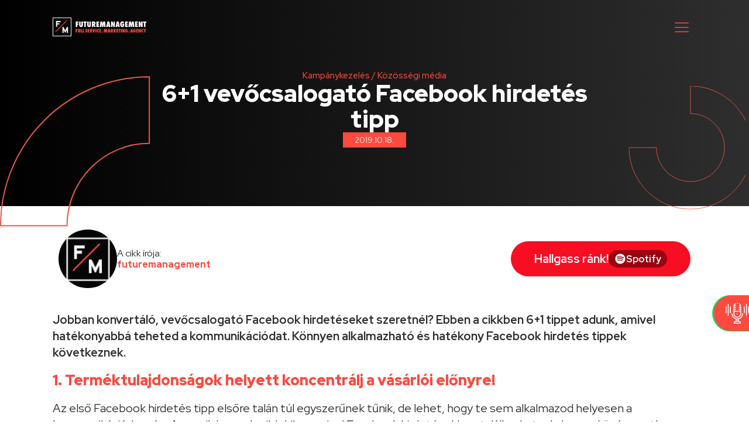

--- FILE ---
content_type: text/html; charset=UTF-8
request_url: https://futuremanagement.hu/61-vevocsalogato-facebook-hirdetes-tipp/
body_size: 30088
content:
<!DOCTYPE html>
<html lang="hu" prefix="og: https://ogp.me/ns#" >
<head>
<meta charset="UTF-8">
<meta name="viewport" content="width=device-width, initial-scale=1.0">
<!-- WP_HEAD() START -->



<!-- Search Engine Optimization by Rank Math - https://rankmath.com/ -->
<title>6+1 Facebook hirdetés tipp a hatékonyabb kommunikációért.</title>
<link data-rocket-preload as="style" href="https://fonts.googleapis.com/css?family=Red%20Hat%20Display%3A100%2C200%2C300%2C400%2C500%2C600%2C700%2C800%2C900%7CRed%20Hat%20Display%3A100%2C200%2C300%2C400%2C500%2C600%2C700%2C800%2C900%7CSpecial%20Elite%3A100%2C200%2C300%2C400%2C500%2C600%2C700%2C800%2C900%7CQwigley%3A100%2C200%2C300%2C400%2C500%2C600%2C700%2C800%2C900&#038;display=swap" rel="preload">
<link href="https://fonts.googleapis.com/css?family=Red%20Hat%20Display%3A100%2C200%2C300%2C400%2C500%2C600%2C700%2C800%2C900%7CRed%20Hat%20Display%3A100%2C200%2C300%2C400%2C500%2C600%2C700%2C800%2C900%7CSpecial%20Elite%3A100%2C200%2C300%2C400%2C500%2C600%2C700%2C800%2C900%7CQwigley%3A100%2C200%2C300%2C400%2C500%2C600%2C700%2C800%2C900&#038;display=swap" media="print" onload="this.media=&#039;all&#039;" rel="stylesheet">
<noscript><link rel="stylesheet" href="https://fonts.googleapis.com/css?family=Red%20Hat%20Display%3A100%2C200%2C300%2C400%2C500%2C600%2C700%2C800%2C900%7CRed%20Hat%20Display%3A100%2C200%2C300%2C400%2C500%2C600%2C700%2C800%2C900%7CSpecial%20Elite%3A100%2C200%2C300%2C400%2C500%2C600%2C700%2C800%2C900%7CQwigley%3A100%2C200%2C300%2C400%2C500%2C600%2C700%2C800%2C900&#038;display=swap"></noscript>
<meta name="description" content="6+1 Facebook hirdetés tipp, haj jobban konvertáló, vevőcsalogató Facebook hirdetéseket szeretnél. Tippek a hatékonyabb kommunikációért."/>
<meta name="robots" content="follow, index, max-snippet:-1, max-video-preview:-1, max-image-preview:large"/>
<link rel="canonical" href="https://futuremanagement.hu/61-vevocsalogato-facebook-hirdetes-tipp/" />
<meta property="og:locale" content="hu_HU" />
<meta property="og:type" content="article" />
<meta property="og:title" content="6+1 Facebook hirdetés tipp a hatékonyabb kommunikációért." />
<meta property="og:description" content="6+1 Facebook hirdetés tipp, haj jobban konvertáló, vevőcsalogató Facebook hirdetéseket szeretnél. Tippek a hatékonyabb kommunikációért." />
<meta property="og:url" content="https://futuremanagement.hu/61-vevocsalogato-facebook-hirdetes-tipp/" />
<meta property="og:site_name" content="FutureManagement" />
<meta property="article:tag" content="facebook" />
<meta property="article:tag" content="facebook hirdetés" />
<meta property="article:tag" content="facebook kommunikáció" />
<meta property="article:tag" content="facebook marketing" />
<meta property="article:tag" content="facebook oldal" />
<meta property="article:tag" content="facebook oldal kezelés" />
<meta property="article:tag" content="facebook oldal menedzsment" />
<meta property="article:tag" content="facebook útmutató" />
<meta property="article:tag" content="hirdetés teljesítmény" />
<meta property="article:tag" content="hirdetési praktikák" />
<meta property="article:section" content="Kampánykezelés" />
<meta property="og:image" content="https://futuremanagement.hu/cdn/uploads/2019/10/adorable-animal-animal-photography-3050287-1024x678.jpg" />
<meta property="og:image:secure_url" content="https://futuremanagement.hu/cdn/uploads/2019/10/adorable-animal-animal-photography-3050287-1024x678.jpg" />
<meta property="og:image:alt" content="Facebook hirdetés tipp" />
<meta property="article:published_time" content="2019-10-18T18:25:57+02:00" />
<meta name="twitter:card" content="summary_large_image" />
<meta name="twitter:title" content="6+1 Facebook hirdetés tipp a hatékonyabb kommunikációért." />
<meta name="twitter:description" content="6+1 Facebook hirdetés tipp, haj jobban konvertáló, vevőcsalogató Facebook hirdetéseket szeretnél. Tippek a hatékonyabb kommunikációért." />
<meta name="twitter:image" content="https://futuremanagement.hu/cdn/uploads/2019/10/adorable-animal-animal-photography-3050287-1024x678.jpg" />
<meta name="twitter:label1" content="Szerző:" />
<meta name="twitter:data1" content="futuremanagement" />
<meta name="twitter:label2" content="Olvasási idő" />
<meta name="twitter:data2" content="7 perc" />
<script type="application/ld+json" class="rank-math-schema">{"@context":"https://schema.org","@graph":[{"@type":["Person","Organization"],"@id":"https://futuremanagement.hu/#person","name":"FutureManagement","logo":{"@type":"ImageObject","@id":"https://futuremanagement.hu/#logo","url":"https://futuremanagement.hu/wp-content/uploads/2021/01/fm_rebrand_logo_final_horizontal_grey.png","contentUrl":"https://futuremanagement.hu/wp-content/uploads/2021/01/fm_rebrand_logo_final_horizontal_grey.png","caption":"FutureManagement","inLanguage":"hu"},"image":{"@type":"ImageObject","@id":"https://futuremanagement.hu/#logo","url":"https://futuremanagement.hu/wp-content/uploads/2021/01/fm_rebrand_logo_final_horizontal_grey.png","contentUrl":"https://futuremanagement.hu/wp-content/uploads/2021/01/fm_rebrand_logo_final_horizontal_grey.png","caption":"FutureManagement","inLanguage":"hu"}},{"@type":"WebSite","@id":"https://futuremanagement.hu/#website","url":"https://futuremanagement.hu","name":"FutureManagement","publisher":{"@id":"https://futuremanagement.hu/#person"},"inLanguage":"hu"},{"@type":"WebPage","@id":"https://futuremanagement.hu/61-vevocsalogato-facebook-hirdetes-tipp/#webpage","url":"https://futuremanagement.hu/61-vevocsalogato-facebook-hirdetes-tipp/","name":"6+1 Facebook hirdet\u00e9s tipp a hat\u00e9konyabb kommunik\u00e1ci\u00f3\u00e9rt.","datePublished":"2019-10-18T18:25:57+02:00","dateModified":"2019-10-18T18:25:57+02:00","isPartOf":{"@id":"https://futuremanagement.hu/#website"},"inLanguage":"hu"},{"@type":"Person","@id":"https://futuremanagement.hu/author/futuremanagement/","name":"futuremanagement","url":"https://futuremanagement.hu/author/futuremanagement/","image":{"@type":"ImageObject","@id":"https://secure.gravatar.com/avatar/bb01d13a071176a54c180da85d88a025be7c9fe3b460a59e7a3905b9b3dd74eb?s=96&amp;d=mm&amp;r=g","url":"https://secure.gravatar.com/avatar/bb01d13a071176a54c180da85d88a025be7c9fe3b460a59e7a3905b9b3dd74eb?s=96&amp;d=mm&amp;r=g","caption":"futuremanagement","inLanguage":"hu"},"sameAs":["https://futuremanagement.hu"]},{"@type":"BlogPosting","headline":"6+1 Facebook hirdet\u00e9s tipp a hat\u00e9konyabb kommunik\u00e1ci\u00f3\u00e9rt.","keywords":"Facebook hirdet\u00e9s tipp","datePublished":"2019-10-18T18:25:57+02:00","dateModified":"2019-10-18T18:25:57+02:00","author":{"@id":"https://futuremanagement.hu/author/futuremanagement/","name":"futuremanagement"},"publisher":{"@id":"https://futuremanagement.hu/#person"},"description":"6+1 Facebook hirdet\u00e9s tipp, haj jobban konvert\u00e1l\u00f3, vev\u0151csalogat\u00f3 Facebook hirdet\u00e9seket szeretn\u00e9l. Tippek a hat\u00e9konyabb kommunik\u00e1ci\u00f3\u00e9rt.","name":"6+1 Facebook hirdet\u00e9s tipp a hat\u00e9konyabb kommunik\u00e1ci\u00f3\u00e9rt.","@id":"https://futuremanagement.hu/61-vevocsalogato-facebook-hirdetes-tipp/#richSnippet","isPartOf":{"@id":"https://futuremanagement.hu/61-vevocsalogato-facebook-hirdetes-tipp/#webpage"},"inLanguage":"hu","mainEntityOfPage":{"@id":"https://futuremanagement.hu/61-vevocsalogato-facebook-hirdetes-tipp/#webpage"}}]}</script>
<!-- /Rank Math WordPress SEO plugin -->

<link href='https://fonts.gstatic.com' crossorigin rel='preconnect' />
<link rel="alternate" type="application/rss+xml" title="FutureManagement &raquo; hírcsatorna" href="https://futuremanagement.hu/feed/" />
<link rel="alternate" type="application/rss+xml" title="FutureManagement &raquo; hozzászólás hírcsatorna" href="https://futuremanagement.hu/comments/feed/" />
<link rel="alternate" title="oEmbed (JSON)" type="application/json+oembed" href="https://futuremanagement.hu/wp-json/oembed/1.0/embed?url=https%3A%2F%2Ffuturemanagement.hu%2F61-vevocsalogato-facebook-hirdetes-tipp%2F" />
<link rel="alternate" title="oEmbed (XML)" type="text/xml+oembed" href="https://futuremanagement.hu/wp-json/oembed/1.0/embed?url=https%3A%2F%2Ffuturemanagement.hu%2F61-vevocsalogato-facebook-hirdetes-tipp%2F&#038;format=xml" />
<style id='wp-img-auto-sizes-contain-inline-css'>
img:is([sizes=auto i],[sizes^="auto," i]){contain-intrinsic-size:3000px 1500px}
/*# sourceURL=wp-img-auto-sizes-contain-inline-css */
</style>
<style id='wp-block-library-inline-css'>
:root{--wp-block-synced-color:#7a00df;--wp-block-synced-color--rgb:122,0,223;--wp-bound-block-color:var(--wp-block-synced-color);--wp-editor-canvas-background:#ddd;--wp-admin-theme-color:#007cba;--wp-admin-theme-color--rgb:0,124,186;--wp-admin-theme-color-darker-10:#006ba1;--wp-admin-theme-color-darker-10--rgb:0,107,160.5;--wp-admin-theme-color-darker-20:#005a87;--wp-admin-theme-color-darker-20--rgb:0,90,135;--wp-admin-border-width-focus:2px}@media (min-resolution:192dpi){:root{--wp-admin-border-width-focus:1.5px}}.wp-element-button{cursor:pointer}:root .has-very-light-gray-background-color{background-color:#eee}:root .has-very-dark-gray-background-color{background-color:#313131}:root .has-very-light-gray-color{color:#eee}:root .has-very-dark-gray-color{color:#313131}:root .has-vivid-green-cyan-to-vivid-cyan-blue-gradient-background{background:linear-gradient(135deg,#00d084,#0693e3)}:root .has-purple-crush-gradient-background{background:linear-gradient(135deg,#34e2e4,#4721fb 50%,#ab1dfe)}:root .has-hazy-dawn-gradient-background{background:linear-gradient(135deg,#faaca8,#dad0ec)}:root .has-subdued-olive-gradient-background{background:linear-gradient(135deg,#fafae1,#67a671)}:root .has-atomic-cream-gradient-background{background:linear-gradient(135deg,#fdd79a,#004a59)}:root .has-nightshade-gradient-background{background:linear-gradient(135deg,#330968,#31cdcf)}:root .has-midnight-gradient-background{background:linear-gradient(135deg,#020381,#2874fc)}:root{--wp--preset--font-size--normal:16px;--wp--preset--font-size--huge:42px}.has-regular-font-size{font-size:1em}.has-larger-font-size{font-size:2.625em}.has-normal-font-size{font-size:var(--wp--preset--font-size--normal)}.has-huge-font-size{font-size:var(--wp--preset--font-size--huge)}.has-text-align-center{text-align:center}.has-text-align-left{text-align:left}.has-text-align-right{text-align:right}.has-fit-text{white-space:nowrap!important}#end-resizable-editor-section{display:none}.aligncenter{clear:both}.items-justified-left{justify-content:flex-start}.items-justified-center{justify-content:center}.items-justified-right{justify-content:flex-end}.items-justified-space-between{justify-content:space-between}.screen-reader-text{border:0;clip-path:inset(50%);height:1px;margin:-1px;overflow:hidden;padding:0;position:absolute;width:1px;word-wrap:normal!important}.screen-reader-text:focus{background-color:#ddd;clip-path:none;color:#444;display:block;font-size:1em;height:auto;left:5px;line-height:normal;padding:15px 23px 14px;text-decoration:none;top:5px;width:auto;z-index:100000}html :where(.has-border-color){border-style:solid}html :where([style*=border-top-color]){border-top-style:solid}html :where([style*=border-right-color]){border-right-style:solid}html :where([style*=border-bottom-color]){border-bottom-style:solid}html :where([style*=border-left-color]){border-left-style:solid}html :where([style*=border-width]){border-style:solid}html :where([style*=border-top-width]){border-top-style:solid}html :where([style*=border-right-width]){border-right-style:solid}html :where([style*=border-bottom-width]){border-bottom-style:solid}html :where([style*=border-left-width]){border-left-style:solid}html :where(img[class*=wp-image-]){height:auto;max-width:100%}:where(figure){margin:0 0 1em}html :where(.is-position-sticky){--wp-admin--admin-bar--position-offset:var(--wp-admin--admin-bar--height,0px)}@media screen and (max-width:600px){html :where(.is-position-sticky){--wp-admin--admin-bar--position-offset:0px}}
/*# sourceURL=/wp-includes/css/dist/block-library/common.min.css */
</style>
<style id='classic-theme-styles-inline-css'>
/*! This file is auto-generated */
.wp-block-button__link{color:#fff;background-color:#32373c;border-radius:9999px;box-shadow:none;text-decoration:none;padding:calc(.667em + 2px) calc(1.333em + 2px);font-size:1.125em}.wp-block-file__button{background:#32373c;color:#fff;text-decoration:none}
/*# sourceURL=/wp-includes/css/classic-themes.min.css */
</style>
<style id='global-styles-inline-css'>
:root{--wp--preset--aspect-ratio--square: 1;--wp--preset--aspect-ratio--4-3: 4/3;--wp--preset--aspect-ratio--3-4: 3/4;--wp--preset--aspect-ratio--3-2: 3/2;--wp--preset--aspect-ratio--2-3: 2/3;--wp--preset--aspect-ratio--16-9: 16/9;--wp--preset--aspect-ratio--9-16: 9/16;--wp--preset--color--black: #000000;--wp--preset--color--cyan-bluish-gray: #abb8c3;--wp--preset--color--white: #ffffff;--wp--preset--color--pale-pink: #f78da7;--wp--preset--color--vivid-red: #cf2e2e;--wp--preset--color--luminous-vivid-orange: #ff6900;--wp--preset--color--luminous-vivid-amber: #fcb900;--wp--preset--color--light-green-cyan: #7bdcb5;--wp--preset--color--vivid-green-cyan: #00d084;--wp--preset--color--pale-cyan-blue: #8ed1fc;--wp--preset--color--vivid-cyan-blue: #0693e3;--wp--preset--color--vivid-purple: #9b51e0;--wp--preset--color--foreground: #000000;--wp--preset--color--background: #ffffff;--wp--preset--color--primary: #1a4548;--wp--preset--color--secondary: #ffe2c7;--wp--preset--color--tertiary: #F6F6F6;--wp--preset--gradient--vivid-cyan-blue-to-vivid-purple: linear-gradient(135deg,rgb(6,147,227) 0%,rgb(155,81,224) 100%);--wp--preset--gradient--light-green-cyan-to-vivid-green-cyan: linear-gradient(135deg,rgb(122,220,180) 0%,rgb(0,208,130) 100%);--wp--preset--gradient--luminous-vivid-amber-to-luminous-vivid-orange: linear-gradient(135deg,rgb(252,185,0) 0%,rgb(255,105,0) 100%);--wp--preset--gradient--luminous-vivid-orange-to-vivid-red: linear-gradient(135deg,rgb(255,105,0) 0%,rgb(207,46,46) 100%);--wp--preset--gradient--very-light-gray-to-cyan-bluish-gray: linear-gradient(135deg,rgb(238,238,238) 0%,rgb(169,184,195) 100%);--wp--preset--gradient--cool-to-warm-spectrum: linear-gradient(135deg,rgb(74,234,220) 0%,rgb(151,120,209) 20%,rgb(207,42,186) 40%,rgb(238,44,130) 60%,rgb(251,105,98) 80%,rgb(254,248,76) 100%);--wp--preset--gradient--blush-light-purple: linear-gradient(135deg,rgb(255,206,236) 0%,rgb(152,150,240) 100%);--wp--preset--gradient--blush-bordeaux: linear-gradient(135deg,rgb(254,205,165) 0%,rgb(254,45,45) 50%,rgb(107,0,62) 100%);--wp--preset--gradient--luminous-dusk: linear-gradient(135deg,rgb(255,203,112) 0%,rgb(199,81,192) 50%,rgb(65,88,208) 100%);--wp--preset--gradient--pale-ocean: linear-gradient(135deg,rgb(255,245,203) 0%,rgb(182,227,212) 50%,rgb(51,167,181) 100%);--wp--preset--gradient--electric-grass: linear-gradient(135deg,rgb(202,248,128) 0%,rgb(113,206,126) 100%);--wp--preset--gradient--midnight: linear-gradient(135deg,rgb(2,3,129) 0%,rgb(40,116,252) 100%);--wp--preset--gradient--vertical-secondary-to-tertiary: linear-gradient(to bottom,var(--wp--preset--color--secondary) 0%,var(--wp--preset--color--tertiary) 100%);--wp--preset--gradient--vertical-secondary-to-background: linear-gradient(to bottom,var(--wp--preset--color--secondary) 0%,var(--wp--preset--color--background) 100%);--wp--preset--gradient--vertical-tertiary-to-background: linear-gradient(to bottom,var(--wp--preset--color--tertiary) 0%,var(--wp--preset--color--background) 100%);--wp--preset--gradient--diagonal-primary-to-foreground: linear-gradient(to bottom right,var(--wp--preset--color--primary) 0%,var(--wp--preset--color--foreground) 100%);--wp--preset--gradient--diagonal-secondary-to-background: linear-gradient(to bottom right,var(--wp--preset--color--secondary) 50%,var(--wp--preset--color--background) 50%);--wp--preset--gradient--diagonal-background-to-secondary: linear-gradient(to bottom right,var(--wp--preset--color--background) 50%,var(--wp--preset--color--secondary) 50%);--wp--preset--gradient--diagonal-tertiary-to-background: linear-gradient(to bottom right,var(--wp--preset--color--tertiary) 50%,var(--wp--preset--color--background) 50%);--wp--preset--gradient--diagonal-background-to-tertiary: linear-gradient(to bottom right,var(--wp--preset--color--background) 50%,var(--wp--preset--color--tertiary) 50%);--wp--preset--font-size--small: 1rem;--wp--preset--font-size--medium: 1.125rem;--wp--preset--font-size--large: 1.75rem;--wp--preset--font-size--x-large: clamp(1.75rem, 3vw, 2.25rem);--wp--preset--font-family--system-font: -apple-system,BlinkMacSystemFont,"Segoe UI",Roboto,Oxygen-Sans,Ubuntu,Cantarell,"Helvetica Neue",sans-serif;--wp--preset--font-family--source-serif-pro: "Source Serif Pro", serif;--wp--preset--spacing--20: 0.44rem;--wp--preset--spacing--30: 0.67rem;--wp--preset--spacing--40: 1rem;--wp--preset--spacing--50: 1.5rem;--wp--preset--spacing--60: 2.25rem;--wp--preset--spacing--70: 3.38rem;--wp--preset--spacing--80: 5.06rem;--wp--preset--shadow--natural: 6px 6px 9px rgba(0, 0, 0, 0.2);--wp--preset--shadow--deep: 12px 12px 50px rgba(0, 0, 0, 0.4);--wp--preset--shadow--sharp: 6px 6px 0px rgba(0, 0, 0, 0.2);--wp--preset--shadow--outlined: 6px 6px 0px -3px rgb(255, 255, 255), 6px 6px rgb(0, 0, 0);--wp--preset--shadow--crisp: 6px 6px 0px rgb(0, 0, 0);--wp--custom--spacing--small: max(1.25rem, 5vw);--wp--custom--spacing--medium: clamp(2rem, 8vw, calc(4 * var(--wp--style--block-gap)));--wp--custom--spacing--large: clamp(4rem, 10vw, 8rem);--wp--custom--spacing--outer: var(--wp--custom--spacing--small, 1.25rem);--wp--custom--typography--font-size--huge: clamp(2.25rem, 4vw, 2.75rem);--wp--custom--typography--font-size--gigantic: clamp(2.75rem, 6vw, 3.25rem);--wp--custom--typography--font-size--colossal: clamp(3.25rem, 8vw, 6.25rem);--wp--custom--typography--line-height--tiny: 1.15;--wp--custom--typography--line-height--small: 1.2;--wp--custom--typography--line-height--medium: 1.4;--wp--custom--typography--line-height--normal: 1.6;}:root :where(.is-layout-flow) > :first-child{margin-block-start: 0;}:root :where(.is-layout-flow) > :last-child{margin-block-end: 0;}:root :where(.is-layout-flow) > *{margin-block-start: 1.5rem;margin-block-end: 0;}:root :where(.is-layout-constrained) > :first-child{margin-block-start: 0;}:root :where(.is-layout-constrained) > :last-child{margin-block-end: 0;}:root :where(.is-layout-constrained) > *{margin-block-start: 1.5rem;margin-block-end: 0;}:root :where(.is-layout-flex){gap: 1.5rem;}:root :where(.is-layout-grid){gap: 1.5rem;}body .is-layout-flex{display: flex;}.is-layout-flex{flex-wrap: wrap;align-items: center;}.is-layout-flex > :is(*, div){margin: 0;}body .is-layout-grid{display: grid;}.is-layout-grid > :is(*, div){margin: 0;}.has-black-color{color: var(--wp--preset--color--black) !important;}.has-cyan-bluish-gray-color{color: var(--wp--preset--color--cyan-bluish-gray) !important;}.has-white-color{color: var(--wp--preset--color--white) !important;}.has-pale-pink-color{color: var(--wp--preset--color--pale-pink) !important;}.has-vivid-red-color{color: var(--wp--preset--color--vivid-red) !important;}.has-luminous-vivid-orange-color{color: var(--wp--preset--color--luminous-vivid-orange) !important;}.has-luminous-vivid-amber-color{color: var(--wp--preset--color--luminous-vivid-amber) !important;}.has-light-green-cyan-color{color: var(--wp--preset--color--light-green-cyan) !important;}.has-vivid-green-cyan-color{color: var(--wp--preset--color--vivid-green-cyan) !important;}.has-pale-cyan-blue-color{color: var(--wp--preset--color--pale-cyan-blue) !important;}.has-vivid-cyan-blue-color{color: var(--wp--preset--color--vivid-cyan-blue) !important;}.has-vivid-purple-color{color: var(--wp--preset--color--vivid-purple) !important;}.has-black-background-color{background-color: var(--wp--preset--color--black) !important;}.has-cyan-bluish-gray-background-color{background-color: var(--wp--preset--color--cyan-bluish-gray) !important;}.has-white-background-color{background-color: var(--wp--preset--color--white) !important;}.has-pale-pink-background-color{background-color: var(--wp--preset--color--pale-pink) !important;}.has-vivid-red-background-color{background-color: var(--wp--preset--color--vivid-red) !important;}.has-luminous-vivid-orange-background-color{background-color: var(--wp--preset--color--luminous-vivid-orange) !important;}.has-luminous-vivid-amber-background-color{background-color: var(--wp--preset--color--luminous-vivid-amber) !important;}.has-light-green-cyan-background-color{background-color: var(--wp--preset--color--light-green-cyan) !important;}.has-vivid-green-cyan-background-color{background-color: var(--wp--preset--color--vivid-green-cyan) !important;}.has-pale-cyan-blue-background-color{background-color: var(--wp--preset--color--pale-cyan-blue) !important;}.has-vivid-cyan-blue-background-color{background-color: var(--wp--preset--color--vivid-cyan-blue) !important;}.has-vivid-purple-background-color{background-color: var(--wp--preset--color--vivid-purple) !important;}.has-black-border-color{border-color: var(--wp--preset--color--black) !important;}.has-cyan-bluish-gray-border-color{border-color: var(--wp--preset--color--cyan-bluish-gray) !important;}.has-white-border-color{border-color: var(--wp--preset--color--white) !important;}.has-pale-pink-border-color{border-color: var(--wp--preset--color--pale-pink) !important;}.has-vivid-red-border-color{border-color: var(--wp--preset--color--vivid-red) !important;}.has-luminous-vivid-orange-border-color{border-color: var(--wp--preset--color--luminous-vivid-orange) !important;}.has-luminous-vivid-amber-border-color{border-color: var(--wp--preset--color--luminous-vivid-amber) !important;}.has-light-green-cyan-border-color{border-color: var(--wp--preset--color--light-green-cyan) !important;}.has-vivid-green-cyan-border-color{border-color: var(--wp--preset--color--vivid-green-cyan) !important;}.has-pale-cyan-blue-border-color{border-color: var(--wp--preset--color--pale-cyan-blue) !important;}.has-vivid-cyan-blue-border-color{border-color: var(--wp--preset--color--vivid-cyan-blue) !important;}.has-vivid-purple-border-color{border-color: var(--wp--preset--color--vivid-purple) !important;}.has-vivid-cyan-blue-to-vivid-purple-gradient-background{background: var(--wp--preset--gradient--vivid-cyan-blue-to-vivid-purple) !important;}.has-light-green-cyan-to-vivid-green-cyan-gradient-background{background: var(--wp--preset--gradient--light-green-cyan-to-vivid-green-cyan) !important;}.has-luminous-vivid-amber-to-luminous-vivid-orange-gradient-background{background: var(--wp--preset--gradient--luminous-vivid-amber-to-luminous-vivid-orange) !important;}.has-luminous-vivid-orange-to-vivid-red-gradient-background{background: var(--wp--preset--gradient--luminous-vivid-orange-to-vivid-red) !important;}.has-very-light-gray-to-cyan-bluish-gray-gradient-background{background: var(--wp--preset--gradient--very-light-gray-to-cyan-bluish-gray) !important;}.has-cool-to-warm-spectrum-gradient-background{background: var(--wp--preset--gradient--cool-to-warm-spectrum) !important;}.has-blush-light-purple-gradient-background{background: var(--wp--preset--gradient--blush-light-purple) !important;}.has-blush-bordeaux-gradient-background{background: var(--wp--preset--gradient--blush-bordeaux) !important;}.has-luminous-dusk-gradient-background{background: var(--wp--preset--gradient--luminous-dusk) !important;}.has-pale-ocean-gradient-background{background: var(--wp--preset--gradient--pale-ocean) !important;}.has-electric-grass-gradient-background{background: var(--wp--preset--gradient--electric-grass) !important;}.has-midnight-gradient-background{background: var(--wp--preset--gradient--midnight) !important;}.has-small-font-size{font-size: var(--wp--preset--font-size--small) !important;}.has-medium-font-size{font-size: var(--wp--preset--font-size--medium) !important;}.has-large-font-size{font-size: var(--wp--preset--font-size--large) !important;}.has-x-large-font-size{font-size: var(--wp--preset--font-size--x-large) !important;}
/*# sourceURL=global-styles-inline-css */
</style>
<link data-minify="1" rel='stylesheet' id='oxygen-aos-css' href='https://futuremanagement.hu/wp-content/cache/min/1/wp-content/plugins/oxygen/component-framework/vendor/aos/aos.css?ver=1769093871' media='all' />
<link data-minify="1" rel='stylesheet' id='oxygen-css' href='https://futuremanagement.hu/wp-content/cache/min/1/wp-content/plugins/oxygen/component-framework/oxygen.css?ver=1769093871' media='all' />
<link rel='stylesheet' id='ai-content-helper-css' href='https://futuremanagement.hu/wp-content/plugins/ai-co-pilot-for-wp/public/css/ai-content-helper-public.css?ver=1.2.7' media='all' />
<script data-minify="1" src="https://futuremanagement.hu/wp-content/cache/min/1/wp-content/plugins/oxygen/component-framework/vendor/aos/aos.js?ver=1769093871" id="oxygen-aos-js"></script>
<script src="https://futuremanagement.hu/wp-includes/js/jquery/jquery.min.js?ver=3.7.1" id="jquery-core-js"></script>
<script data-minify="1" src="https://futuremanagement.hu/wp-content/cache/min/1/wp-content/plugins/ai-co-pilot-for-wp/public/js/ai-content-helper-public.js?ver=1769093871" id="ai-content-helper-js"></script>
<link rel="https://api.w.org/" href="https://futuremanagement.hu/wp-json/" /><link rel="alternate" title="JSON" type="application/json" href="https://futuremanagement.hu/wp-json/wp/v2/posts/244108" /><link rel="EditURI" type="application/rsd+xml" title="RSD" href="https://futuremanagement.hu/xmlrpc.php?rsd" />
<meta name="generator" content="WordPress 6.9" />
<link rel='shortlink' href='https://futuremanagement.hu/?p=244108' />
<!-- Google Tag Manager -->
<script>(function(w,d,s,l,i){w[l]=w[l]||[];w[l].push({'gtm.start':
new Date().getTime(),event:'gtm.js'});var f=d.getElementsByTagName(s)[0],
j=d.createElement(s),dl=l!='dataLayer'?'&l='+l:'';j.async=true;j.src=
'https://www.googletagmanager.com/gtm.js?id='+i+dl;f.parentNode.insertBefore(j,f);
})(window,document,'script','dataLayer','GTM-T2TXKLF');</script>
<!-- End Google Tag Manager -->
<link data-minify="1" rel="stylesheet" href="https://futuremanagement.hu/wp-content/cache/min/1/flickity@2/dist/flickity.min.css?ver=1769093871">
<script data-minify="1" src="https://futuremanagement.hu/wp-content/cache/min/1/flickity@2/dist/flickity.pkgd.min.js?ver=1769093871"></script>
<!-- Lisn Code for futuremanagement.hu  -->
<script>
(function(l,i,s,n){
    l.lisn=l.lisn||function(){(l.lisn.q=l.lisn.q||[]).push(arguments)};
    l._lisnSettings={lisnid:n,lisnjsv:6};
    a=i.getElementsByTagName('head')[0];
    r=i.createElement('script');
    r.async=1;
    r.src=s+l._lisnSettings.lisnid+'.js?v='+l._lisnSettings.lisnjsv;
    a.appendChild(r);
})(window,document,'https://cdn.lisn.it/c/lisn-','qJ1R92W97376X2');
</script>
<script data-minify="1" src="https://futuremanagement.hu/wp-content/cache/min/1/npm/glightbox@3.1.0/dist/js/glightbox.js?ver=1769093871"></script>
<link data-minify="1" rel="stylesheet" href="https://futuremanagement.hu/wp-content/cache/min/1/npm/glightbox@3.1.0/dist/css/glightbox.css?ver=1769093871">

<!-- Facebook Pixel Code -->
<script>
  !function(f,b,e,v,n,t,s)
  {if(f.fbq)return;n=f.fbq=function(){n.callMethod?
  n.callMethod.apply(n,arguments):n.queue.push(arguments)};
  if(!f._fbq)f._fbq=n;n.push=n;n.loaded=!0;n.version='2.0';
  n.queue=[];t=b.createElement(e);t.async=!0;
  t.src=v;s=b.getElementsByTagName(e)[0];
  s.parentNode.insertBefore(t,s)}(window, document,'script',
  'https://connect.facebook.net/en_US/fbevents.js');
  fbq('init', '122282125103686');
  fbq('track', 'PageView');
</script>		<script type="text/javascript">
				(function(c,l,a,r,i,t,y){
					c[a]=c[a]||function(){(c[a].q=c[a].q||[]).push(arguments)};t=l.createElement(r);t.async=1;
					t.src="https://www.clarity.ms/tag/"+i+"?ref=wordpress";y=l.getElementsByTagName(r)[0];y.parentNode.insertBefore(t,y);
				})(window, document, "clarity", "script", "qiu0bkjcyk");
		</script>
		
		<script>
		(function(h,o,t,j,a,r){
			h.hj=h.hj||function(){(h.hj.q=h.hj.q||[]).push(arguments)};
			h._hjSettings={hjid:3250276,hjsv:5};
			a=o.getElementsByTagName('head')[0];
			r=o.createElement('script');r.async=1;
			r.src=t+h._hjSettings.hjid+j+h._hjSettings.hjsv;
			a.appendChild(r);
		})(window,document,'//static.hotjar.com/c/hotjar-','.js?sv=');
		</script>
		<style type="text/css">.broken_link, a.broken_link {
	text-decoration: line-through;
}</style><style class='wp-fonts-local'>
@font-face{font-family:"Source Serif Pro";font-style:normal;font-weight:200 900;font-display:fallback;src:url('https://futuremanagement.hu/wp-content/themes/oxygen-is-not-a-theme/assets/fonts/source-serif-pro/SourceSerif4Variable-Roman.ttf.woff2') format('woff2');font-stretch:normal;}
@font-face{font-family:"Source Serif Pro";font-style:italic;font-weight:200 900;font-display:fallback;src:url('https://futuremanagement.hu/wp-content/themes/oxygen-is-not-a-theme/assets/fonts/source-serif-pro/SourceSerif4Variable-Italic.ttf.woff2') format('woff2');font-stretch:normal;}
</style>
<link rel="icon" href="https://futuremanagement.hu/wp-content/uploads/2024/02/Réteg_1.png" sizes="32x32" />
<link rel="icon" href="https://futuremanagement.hu/wp-content/uploads/2024/02/Réteg_1.png" sizes="192x192" />
<link rel="apple-touch-icon" href="https://futuremanagement.hu/wp-content/uploads/2024/02/Réteg_1.png" />
<meta name="msapplication-TileImage" content="https://futuremanagement.hu/wp-content/uploads/2024/02/Réteg_1.png" />
<link data-minify="1" rel='stylesheet' id='oxygen-cache-13-css' href='https://futuremanagement.hu/wp-content/cache/min/1/wp-content/uploads/oxygen/css/13.css?ver=1769093871' media='all' />
<link data-minify="1" rel='stylesheet' id='oxygen-cache-11-css' href='https://futuremanagement.hu/wp-content/cache/min/1/wp-content/uploads/oxygen/css/11.css?ver=1769093871' media='all' />
<link data-minify="1" rel='stylesheet' id='oxygen-universal-styles-css' href='https://futuremanagement.hu/wp-content/cache/min/1/wp-content/uploads/oxygen/css/universal.css?ver=1769093871' media='all' />
<!-- END OF WP_HEAD() -->
<meta name="generator" content="WP Rocket 3.20.1.2" data-wpr-features="wpr_minify_js wpr_minify_css wpr_preload_links wpr_desktop" /></head>
<body class="wp-singular post-template-default single single-post postid-244108 single-format-standard wp-embed-responsive wp-theme-oxygen-is-not-a-theme  oxygen-body" >

<!-- Google Tag Manager (noscript) -->
<noscript><iframe src="https://www.googletagmanager.com/ns.html?id=GTM-T2TXKLF"
height="0" width="0" style="display:none;visibility:hidden"></iframe></noscript>
<!-- End Google Tag Manager (noscript) -->
<noscript><img height="1" width="1" style="display:none"
  src="https://www.facebook.com/tr?id=122282125103686&ev=PageView&noscript=1"
/></noscript>
<!-- End Facebook Pixel Code -->


						<header id="_header-59-13" class="oxy-header-wrapper oxy-sticky-header oxy-overlay-header oxy-header" ><div id="_header_row-60-13" class="oxy-header-row" ><div class="oxy-header-container"><div id="_header_left-61-13" class="oxy-header-left" ><a id="link-66-13" class="ct-link" href="/"   ><img  id="image-65-13" alt="" src="https://futuremanagement.hu/wp-content/uploads/2024/01/logo.svg" class="ct-image" srcset="" sizes="(max-width: 160px) 100vw, 160px" /></a></div><div id="_header_center-62-13" class="oxy-header-center" ></div><div id="_header_right-63-13" class="oxy-header-right" ><div id="fancy_icon-144-13" class="ct-fancy-icon oxy-burger-trigger" ><svg id="svg-fancy_icon-144-13"><use xlink:href="#Lineariconsicon-menu"></use></svg></div>
		<div id="-off-canvas-145-13" class="oxy-off-canvas " ><div class="oxy-offcanvas_backdrop"></div><div id="-off-canvas-145-13-inner" class="offcanvas-inner oxy-inner-content" role="dialog" aria-label="offcanvas content" tabindex="0" data-start="false" data-click-outside="true" data-trigger-selector=".oxy-burger-trigger" data-esc="true" data-focus-selector=".offcanvas-inner" data-reset="400" data-hashclose="true" data-burger-sync="false" data-overflow="false" data-auto-aria="true" data-focus-trap="true" ><div id="fancy_icon-146-13" class="ct-fancy-icon oxy-burger-trigger" ><svg id="svg-fancy_icon-146-13"><use xlink:href="#Lineariconsicon-cross"></use></svg></div>
		<div id="-horizontal-slide-menu-238-13" class="oxy-horizontal-slide-menu " ><nav class="oxy-horizontal-slide-menu_inner" data-open="Open submenu" data-close="Close submenu" data-icon="FontAwesomeicon-angle-right" data-navbar-link="parent" data-navbar-title="FM" ><ul id="menu-menu" class="oxy-horizonal-slide-menu_list"><li id="menu-item-248091" class="menu-item menu-item-type-post_type menu-item-object-page menu-item-248091"><a href="https://futuremanagement.hu/rolunk/">Rólunk</a></li>
<li id="menu-item-249011" class="menu-item menu-item-type-post_type menu-item-object-page menu-item-249011"><a href="https://futuremanagement.hu/online-marketing-esettanulmanyaink/">Esettanulmányaink</a></li>
<li id="menu-item-248003" class="menu-item menu-item-type-post_type menu-item-object-page menu-item-248003"><a href="https://futuremanagement.hu/referenciak/">REFERENCIÁK</a></li>
<li id="menu-item-248072" class="menu-item menu-item-type-post_type menu-item-object-page menu-item-has-children menu-item-248072"><a href="https://futuremanagement.hu/online-marketing-szolgaltatasok/">Szolgáltatásaink</a>
<ul class="sub-menu">
	<li id="menu-item-248613" class="menu-item menu-item-type-post_type menu-item-object-page menu-item-248613"><a href="https://futuremanagement.hu/all-in-marketing/">All in Marketing</a></li>
	<li id="menu-item-248006" class="menu-item menu-item-type-post_type menu-item-object-page menu-item-248006"><a href="https://futuremanagement.hu/webshop-marketing/">Webshop marketing</a></li>
	<li id="menu-item-248850" class="menu-item menu-item-type-post_type menu-item-object-page menu-item-248850"><a href="https://futuremanagement.hu/egeszsegugyi-marketing/">Egészségügyi marketing</a></li>
	<li id="menu-item-248935" class="menu-item menu-item-type-post_type menu-item-object-page menu-item-248935"><a href="https://futuremanagement.hu/szolgaltatas-marketing/">Szolgáltatás marketing</a></li>
	<li id="menu-item-248153" class="menu-item menu-item-type-post_type menu-item-object-page menu-item-248153"><a href="https://futuremanagement.hu/employer-branding/">Employer branding</a></li>
	<li id="menu-item-248074" class="menu-item menu-item-type-post_type menu-item-object-page menu-item-248074"><a href="https://futuremanagement.hu/weboldal-keszites/">Weboldal készítés</a></li>
	<li id="menu-item-248075" class="menu-item menu-item-type-post_type menu-item-object-page menu-item-248075"><a href="https://futuremanagement.hu/logo-es-arculattervezes/">Logó- és arculattervezés</a></li>
	<li id="menu-item-248323" class="menu-item menu-item-type-post_type menu-item-object-page menu-item-248323"><a href="https://futuremanagement.hu/konverzio-optimalizalas/">Konverzió optimalizálás</a></li>
	<li id="menu-item-248883" class="menu-item menu-item-type-post_type menu-item-object-page menu-item-248883"><a href="https://futuremanagement.hu/ppc-audit/">PPC audit</a></li>
</ul>
</li>
<li id="menu-item-248005" class="menu-item menu-item-type-post_type menu-item-object-page menu-item-248005"><a href="https://futuremanagement.hu/online-marketing-cikkek/">CIKKEINK</a></li>
<li id="menu-item-248981" class="menu-item menu-item-type-post_type menu-item-object-page menu-item-248981"><a href="https://futuremanagement.hu/fm-brandelo/">FM Brandelő</a></li>
<li id="menu-item-248028" class="menu-item menu-item-type-post_type menu-item-object-page menu-item-248028"><a href="https://futuremanagement.hu/online-marketing-allas/">KARRIER</a></li>
<li id="menu-item-248154" class="menu-item menu-item-type-post_type menu-item-object-page menu-item-248154"><a href="https://futuremanagement.hu/fenntarthatosag/">Fenntarthatóság</a></li>
<li id="menu-item-248319" class="menu-item menu-item-type-post_type menu-item-object-page menu-item-248319"><a href="https://futuremanagement.hu/ajanlatkeres/">Ajánlatkérés</a></li>
<li id="menu-item-248004" class="menu-item menu-item-type-post_type menu-item-object-page menu-item-248004"><a href="https://futuremanagement.hu/kapcsolat/">KAPCSOLAT</a></li>
<li id="menu-item-248076" class="csomagajanlatokmenu menu-item menu-item-type-custom menu-item-object-custom menu-item-248076"><a href="/online-marketing-szolgaltatasok/#csomagajanlataink">CSOMAGAJÁNLATAINK</a></li>
<li id="menu-item-248963" class="menu-item menu-item-type-custom menu-item-object-custom menu-item-248963"><a href="https://futuremanagement.me">🇬🇧</a></li>
</ul></nav></div>

		
		<div id="-pro-menu-148-13" class="oxy-pro-menu " ><div class="oxy-pro-menu-mobile-open-icon " data-off-canvas-alignment=""><svg id="-pro-menu-148-13-open-icon"><use xlink:href="#FontAwesomeicon-ellipsis-v"></use></svg>Menu</div>

                
        <div class="oxy-pro-menu-container  oxy-pro-menu-dropdown-links-visible-on-mobile oxy-pro-menu-dropdown-links-toggle" data-aos-duration="400" 

             data-oxy-pro-menu-dropdown-animation=""
             data-oxy-pro-menu-dropdown-animation-duration="0.4"
             data-entire-parent-toggles-dropdown="false"

             
                          data-oxy-pro-menu-dropdown-animation-duration="0.4"
             
                          data-oxy-pro-menu-dropdown-links-on-mobile="toggle">
             
            <div class="menu-menu-container"><ul id="menu-menu-1" class="oxy-pro-menu-list"><li class="menu-item menu-item-type-post_type menu-item-object-page menu-item-248091"><a href="https://futuremanagement.hu/rolunk/">Rólunk</a></li>
<li class="menu-item menu-item-type-post_type menu-item-object-page menu-item-249011"><a href="https://futuremanagement.hu/online-marketing-esettanulmanyaink/">Esettanulmányaink</a></li>
<li class="menu-item menu-item-type-post_type menu-item-object-page menu-item-248003"><a href="https://futuremanagement.hu/referenciak/">REFERENCIÁK</a></li>
<li class="menu-item menu-item-type-post_type menu-item-object-page menu-item-248072"><a href="https://futuremanagement.hu/online-marketing-szolgaltatasok/">Szolgáltatásaink</a></li>
<li class="menu-item menu-item-type-post_type menu-item-object-page menu-item-248005"><a href="https://futuremanagement.hu/online-marketing-cikkek/">CIKKEINK</a></li>
<li class="menu-item menu-item-type-post_type menu-item-object-page menu-item-248981"><a href="https://futuremanagement.hu/fm-brandelo/">FM Brandelő</a></li>
<li class="menu-item menu-item-type-post_type menu-item-object-page menu-item-248028"><a href="https://futuremanagement.hu/online-marketing-allas/">KARRIER</a></li>
<li class="menu-item menu-item-type-post_type menu-item-object-page menu-item-248154"><a href="https://futuremanagement.hu/fenntarthatosag/">Fenntarthatóság</a></li>
<li class="menu-item menu-item-type-post_type menu-item-object-page menu-item-248319"><a href="https://futuremanagement.hu/ajanlatkeres/">Ajánlatkérés</a></li>
<li class="menu-item menu-item-type-post_type menu-item-object-page menu-item-248004"><a href="https://futuremanagement.hu/kapcsolat/">KAPCSOLAT</a></li>
<li class="csomagajanlatokmenu menu-item menu-item-type-custom menu-item-object-custom menu-item-248076"><a href="/online-marketing-szolgaltatasok/#csomagajanlataink">CSOMAGAJÁNLATAINK</a></li>
<li class="menu-item menu-item-type-custom menu-item-object-custom menu-item-248963"><a href="https://futuremanagement.me">🇬🇧</a></li>
</ul></div>
            <div class="oxy-pro-menu-mobile-close-icon"><svg id="svg--pro-menu-148-13"><use xlink:href="#FontAwesomeicon-close"></use></svg>close</div>

        </div>

        </div>

		<script type="text/javascript">
			jQuery('#-pro-menu-148-13 .oxy-pro-menu-show-dropdown .menu-item-has-children > a', 'body').each(function(){
                jQuery(this).append('<div class="oxy-pro-menu-dropdown-icon-click-area"><svg class="oxy-pro-menu-dropdown-icon"><use xlink:href="#Lineariconsicon-chevron-down"></use></svg></div>');
            });
            jQuery('#-pro-menu-148-13 .oxy-pro-menu-show-dropdown .menu-item:not(.menu-item-has-children) > a', 'body').each(function(){
                jQuery(this).append('<div class="oxy-pro-menu-dropdown-icon-click-area"></div>');
            });			</script><div id="div_block-149-13" class="ct-div-block" ><a id="link-154-13" class="ct-link" href="https://www.facebook.com/futuremanagementhu/" target="_blank"  ><div id="fancy_icon-150-13" class="ct-fancy-icon" ><svg id="svg-fancy_icon-150-13"><use xlink:href="#FontAwesomeicon-facebook"></use></svg></div></a><a id="link-155-13" class="ct-link" href="https://www.instagram.com/futuremanagementhu/" target="_blank"  ><div id="fancy_icon-151-13" class="ct-fancy-icon" ><svg id="svg-fancy_icon-151-13"><use xlink:href="#FontAwesomeicon-instagram"></use></svg></div></a><a id="link-156-13" class="ct-link" href="https://www.behance.net/futuremanagement" target="_blank"  ><div id="fancy_icon-152-13" class="ct-fancy-icon" ><svg id="svg-fancy_icon-152-13"><use xlink:href="#FontAwesomeicon-behance"></use></svg></div></a><a id="link-157-13" class="ct-link" href="https://www.linkedin.com/company/futuremanagement-communications/" target="_blank"  ><div id="fancy_icon-153-13" class="ct-fancy-icon" ><svg id="svg-fancy_icon-153-13"><use xlink:href="#FontAwesomeicon-linkedin"></use></svg></div></a><a id="link-265-13" class="ct-link" href="https://www.youtube.com/@futuremanagementhu" target="_blank"  ><div id="fancy_icon-266-13" class="ct-fancy-icon" ><svg id="svg-fancy_icon-266-13"><use xlink:href="#FontAwesomeicon-youtube"></use></svg></div></a><a id="link-267-13" class="ct-link" href="https://open.spotify.com/show/7yizyAaH5zz4ZzGePdvmeh?si=66a6f2161a8c462a&#038;nd=1&#038;dlsi=8e51f05d4b954dc3" target="_blank"  ><div id="fancy_icon-268-13" class="ct-fancy-icon" ><svg id="svg-fancy_icon-268-13"><use xlink:href="#FontAwesomeicon-spotify"></use></svg></div></a></div></div></div>

		</div></div></div></header>
				<script type="text/javascript">
			jQuery(document).ready(function() {
				var selector = "#_header-59-13",
					scrollval = parseInt("300");
				if (!scrollval || scrollval < 1) {
										if (jQuery(window).width() >= 1121){
											jQuery("body").css("margin-top", jQuery(selector).outerHeight());
						jQuery(selector).addClass("oxy-sticky-header-active");
										}
									}
				else {
					var scrollTopOld = 0;
					jQuery(window).scroll(function() {
						if (!jQuery('body').hasClass('oxy-nav-menu-prevent-overflow')) {
							if (jQuery(this).scrollTop() > scrollval 
																) {
								if (
																		jQuery(window).width() >= 1121 && 
																		!jQuery(selector).hasClass("oxy-sticky-header-active")) {
									if (jQuery(selector).css('position')!='absolute') {
										jQuery("body").css("margin-top", jQuery(selector).outerHeight());
									}
									jQuery(selector)
										.addClass("oxy-sticky-header-active")
																	}
							}
							else {
								jQuery(selector)
									.removeClass("oxy-sticky-header-fade-in")
									.removeClass("oxy-sticky-header-active");
								if (jQuery(selector).css('position')!='absolute') {
									jQuery("body").css("margin-top", "");
								}
							}
							scrollTopOld = jQuery(this).scrollTop();
						}
					})
				}
			});
		</script><div id="code_block-249-13" class="ct-code-block" ></div><section id="section-7-299" class=" ct-section" ><div data-rocket-location-hash="835870707a6db9a3927a712b2f459b06" class="ct-section-inner-wrap"><h1 id="headline-20-11" class="ct-headline"><span id="span-22-11" class="ct-span" ><a href="https://futuremanagement.hu/category/kampanykezeles/" rel="tag">Kampánykezelés</a> / <a href="https://futuremanagement.hu/category/kozossegi-media/" rel="tag">Közösségi média</a></span></h1><h1 id="headline-10-299" class="ct-headline atomic-primary-heading"><span id="span-11-299" class="ct-span" >6+1 vevőcsalogató Facebook hirdetés tipp</span></h1><div id="div_block-24-11" class="ct-div-block" ><div id="text_block-25-11" class="ct-text-block" ><span id="span-28-11" class="ct-span" >2019.10.18.</span></div></div><img  id="image-50-11" alt="" src="https://futuremanagement.hu/wp-content/uploads/2024/01/Vector-1-2.svg" class="ct-image" srcset="" sizes="(max-width: 484px) 100vw, 484px" /><img  id="image-51-11" alt="" src="https://futuremanagement.hu/wp-content/uploads/2024/01/Vector-1-3.svg" class="ct-image" srcset="" sizes="(max-width: 257px) 100vw, 257px" /></div></section><section id="section-12-299" class=" ct-section" ><div data-rocket-location-hash="73909ba2e354a8e49655aadca6a1e6a2" class="ct-section-inner-wrap"><div id="new_columns-30-11" class="ct-new-columns" ><div id="div_block-32-11" class="ct-div-block" ><img  id="image-34-11" alt="" src="https://secure.gravatar.com/avatar/bb01d13a071176a54c180da85d88a025be7c9fe3b460a59e7a3905b9b3dd74eb?s=96&d=mm&r=g" class="ct-image"/><div id="div_block-35-11" class="ct-div-block" ><div id="text_block-36-11" class="ct-text-block" >A cikk írója:<br></div><div id="text_block-37-11" class="ct-text-block" ><span id="span-38-11" class="ct-span" >futuremanagement</span><br></div></div></div><div id="div_block-33-11" class="ct-div-block" ><a id="div_block-41-11" class="ct-link" href="https://open.spotify.com/show/7yizyAaH5zz4ZzGePdvmeh?si=aqTAWCuMTmSXWdNZIKonvQ" target="_blank"  ><h1 id="headline-43-11" class="ct-headline">Hallgass ránk!</h1><div id="div_block-45-11" class="ct-div-block" ><div id="fancy_icon-44-11" class="ct-fancy-icon" ><svg id="svg-fancy_icon-44-11"><use xlink:href="#FontAwesomeicon-spotify"></use></svg></div><div id="text_block-48-11" class="ct-text-block" >Spotify</div></div></a></div></div><div id="new_columns-63-11" class="ct-new-columns" ><div id="div_block-64-11" class="ct-div-block" style="background-image:url();background-size: cover;" ></div></div><div id="text_block-13-299" class="ct-text-block atomic-simple-article-content" ><span id="span-14-299" class="ct-span        oxy-stock-content-styles       " >
<p><strong>Jobban konvertáló, vevőcsalogató Facebook hirdetéseket szeretnél? Ebben a cikkben 6+1 tippet adunk, amivel hatékonyabbá teheted a kommunikációdat. Könnyen alkalmazható és hatékony Facebook hirdetés tippek következnek.</strong></p>



<p></p>



<h4 class="wp-block-heading" id="h-1-term-ktulajdons-gok-helyett-koncentr-lj-a-v-s-rl-i-el-nyre">1. <strong>Terméktulajdonságok helyett koncentrálj a vásárlói előnyre</strong>!</h4>



<p>Az első Facebook hirdetés tipp elsőre talán túl egyszerűnek tűnik, de lehet, hogy te sem alkalmazod helyesen a kommunikációd során. Az egyik leggyakoribb hiba, amivel Facebook hirdetésekben találkozhatunk, hogy a középpontban a termék tulajdonsága áll, nem a vásárlói előny. Vagyis <strong>arról kommunikálunk, hogy milyen jó a termékünk, ahelyett, hogy arról írnánk, mit nyer a vásárló vele.</strong></p>



<p><strong>Nézzünk
egy példát!</strong></p>



<p>Ha mondjuk online tanfolyamokat tartasz kutyakiképzés témakörben, akkor alaphelyzetben a következő tulajdonságokat emelnéd ki a hirdetésben:</p>



<p><strong>Online
kutyakiképző tanfolyam:</strong></p>



<ul class="wp-block-list"><li>100 órás videós tréning</li><li>Facebook csoport csak tagoknak</li><li>Fejlődés dokumentálása</li><li>Motiváció</li></ul>



<p>Persze ezek az infók is megnyerőek lehetnek, de egy szó sem esik arról, hogy valakinek <strong>miért éri meg befizetni a tanfolyamodra.</strong> Milyen irányba változik majd meg az életük, ha részt vesznek a tanfolyamodon, vagy megvásárolják a termékedet, szolgáltatásodat?</p>



<p>Ha a fenti <strong>tulajdonságokat igazi előnyökké formáljuk</strong>, akkor valahogy így nézne ki a hirdetésed:</p>



<p><strong>Online
kutyakiképző tanfolyam:</strong></p>



<ul class="wp-block-list"><li><strong>100 órás videós tréning</strong> &#8211; <em>lépésről lépésre, gyakorlati tippekkel mutatom meg neked, hogy hogyan képezd ki a kutyádat!</em></li><li><strong>Facebook csoport csak tagoknak</strong> &#8211; <em>ha csatlakozol, egy motiváló és lelkes csapat tagja leszel, ahol más kutyatulajdonosokkal oszthatod meg a tapasztalataidat, sikereidet és kikérheted a többiek véleményét is. Itt mindenki ugyanazokkal a problémákkal találkozik a tanfolyam során, mint te!</em></li><li><strong>Fejlődés dokumentálása</strong> &#8211; <em>fejlődésedet hetente dokumentáljuk, így nyomon tudod követni, hogy mikor, mennyit és mivel haladtál!</em></li><li><strong>Motiváció</strong> &#8211; <em>segítek neked, hogy a tréning ideje alatt ne veszítsd el a motivációdat, amikor a kutyád nem azt csinálja, amt szeretnél!</em></li></ul>



<p>Érzed a különbséget? <strong>A tulajdonságok azt mutatják meg, hogy </strong><em><strong>mit</strong></em><strong> vesz az ember, míg az előnyök inkább arra utalnak, hogy </strong><em><strong>miért</strong></em><strong> vásárolják meg</strong> <strong>a terméket és mit </strong><em><strong>nyernek</strong></em><strong> vele.</strong> Ez az igazi vevőcsalogatás!</p>



<p>Hogyan alakítsd a terméktulajdonságokat előnyökké? A legegyszerűbb módja, ha a kommunikációdban elkezded használni az <strong>„így”</strong> kifejezést. Vegyük például a kutyakiképző tanfolyamot. Ha igazi előnyként szeretnéd megfogalmazni a headline-t, írd mondjuk ezt: <em>&#8220;Regisztrálj online kutyakiképző tanfolyamunkra, és azonnal hozzáférhetsz a 100 órás oktatóvideóhoz, amelyben lépésről lépésre mutatom be neked a kutyakiképzés alapjait, <strong>így</strong> igazi falkavezérré válhatsz!&#8221;</em> </p>



<p>Ezzel a lezárással már egyértelmű lesz a vásárlódnak, hogy <strong>mit nyer </strong>azzal, ha regisztrál a tanfolyamodra.</p>



<figure class="wp-block-image"><img decoding="async" src="https://futuremanagement.hu/cdn/uploads/2019/10/adorable-animal-animal-photography-3050287-1024x678.jpg" alt="FutureManagement - Jobban konvertáló, vevőcsalogató Facebook hirdetéseket szeretnél? Ebben a cikkben 6+1 tippet adunk, amivel hatékonyabbá teheted a kommunikációdat. Könnyen alkalmazható és hatékony Facebook hirdetés tippek következnek." class="wp-image-231593" title="6+1 vevőcsalogató Facebook hirdetés tipp - FutureManagement"></figure>



<h4 class="wp-block-heading" id="h-2-okosan-tedd-fel-a-k-rd-seket">2. <strong>Okos</strong>an tedd fel a kérdéseket!</h4>



<p>A következő Facebook hirdetés tipp  arra irányul, hogy hogyan tegyük fel a helyes kérdéseket. A lényeg, hogy a hirdetésed csakis a vásárlódnak szóljon, senki másnak.  Ezt legegyszerűbben az úgynevezett „igen” kérdésekkel teheted meg. <strong>Ezek olyan kérdések, amelyekre</strong> <strong>csak a vásárlóid fognak igennel válaszolni</strong>. Vagyis olyan problémával foglalkoznak, melyekkel a célcsoportodba tartozó egyének küzdenek. Így minden hirdetéssel a tökéletes embert fogod bevonzani. </p>



<p>Például, ha bambuszból készült, lebomló szívószálat árulsz, a célcsoportod valószínűleg érdeklődik a körnezetudatosság és a szelektív hulladékgyűjtés iránt. Feltehetően több hasonló téműjú oldalt látogatnak. Érdeklődési kör és korábbi viselkedés alapján megcélozhatod az egyéneket egy olyan kérdéssel, hogy <em>&#8220;téged is zavar, hogy rengeteg műanyag szemetet termelünk?&#8221;</em> Ez a kérdés számukra releváns lesz és kattintani fognak a hirdetésedre.</p>



<figure class="wp-block-image"><img decoding="async" src="https://futuremanagement.hu/cdn/uploads/2019/10/bamboo-straw-beverage-cellular-telephone-2304998-1024x683.jpg" alt="FutureManagement - Jobban konvertáló, vevőcsalogató Facebook hirdetéseket szeretnél? Ebben a cikkben 6+1 tippet adunk, amivel hatékonyabbá teheted a kommunikációdat. Könnyen alkalmazható és hatékony Facebook hirdetés tippek következnek." class="wp-image-231594" title="6+1 vevőcsalogató Facebook hirdetés tipp - FutureManagement"></figure>



<h4 class="wp-block-heading" id="h-3-tal-ld-meg-a-k-z-s-pontot">3. <strong>Találd meg a közös pontot!</strong></h4>



<p><strong>Az emberek nem szeretik a hirdetéseket.</strong> Legalábbis azokat biztosan nem, amik nem relevánsak számukra. <strong>A közös pont a relevancián alapszik. </strong>Vagyis, ha mondjuk van egy virágboltod, azt szeretnéd, hogy a környékről mindenki nálad vegye a virágot. A közös pont ott jelenik meg, hogy megemlíted a lokációdat a hirdetésben, és a környéken élő embereket célzod a hirdetéseddel. Így egyből releváns leszel számukra. Hiszen ki akarna sokat sétálni egy kis virágért?</p>



<p>Vagy ha mondjuk egy debreceni bárod van, írhatod ezt: <em>&#8220;Debreceni vagy? Gyere el ma este bárunkba, ahol különleges koktélokkal várunk!&#8221;</em> Ez a hirdetés egyből releváns lesz a debreceni célcsoportodnak. És valószínűleg egyből megragadod a figyelmüket, mivel közös pontot hoztál fel.</p>



<p>Ha tapasztaltabb hirdető vagy, még tovább viheted és célozhatsz egyszerre hely és demográfia alapján és mondhatod ezt: <em>&#8220;Debreceni egyetemista vagy? Akkor gyere el ma este hozzánk, hiszen diákkedvezményekkel várunk!&#8221;</em> Melyik egyetemista mond nemet egy italra?</p>



<p>Most gondolodj el azon, hogy <strong>milyen közös pontok lehetnek a vállalkozásod és a vásárlóid között.</strong> Sokkal gyorsabban megbíznak majd benned, ha megtalálod ezeket a pontokat, hidd el!</p>



<figure class="wp-block-image"><img decoding="async" src="https://futuremanagement.hu/cdn/uploads/2019/10/adults-alcoholic-beverages-bar-1267697-1024x683.jpg" alt="FutureManagement - Jobban konvertáló, vevőcsalogató Facebook hirdetéseket szeretnél? Ebben a cikkben 6+1 tippet adunk, amivel hatékonyabbá teheted a kommunikációdat. Könnyen alkalmazható és hatékony Facebook hirdetés tippek következnek." class="wp-image-231595" title="6+1 vevőcsalogató Facebook hirdetés tipp - FutureManagement"></figure>



<h4 class="wp-block-heading" id="h-4-haszn-lj-sz-mokat">4. <strong>Használj számokat!</strong></h4>



<p> A következő Facebook hirdetés tipp a számok világába kalauzol. Olvasd el ezt a két mondatot:</p>



<p><em>„A segítségünkkel az ügyfél 27%-os profitnövekedést ért el.”</em></p>



<p><em>„A segítségünkkel az ügyfél huszonhét százalékos profitnövekedést ért el.”</em></p>



<p><strong>Melyik ragadta meg jobban a figyelmedet?</strong> Fogadjunk, hogy az első…</p>



<p><strong>Ha számokat használsz betűk helyett, az sokkal jobban felkelti a figyelmet.</strong> Minél pontosabb a szám, annál jobb. Tehát ha mondjuk egy kisboltod van, ahol garantálod a legalacsonyabb árat a vásárlóknak, ne csak annyit mondj, hogy <em>„ha nálunk vásárolsz biztosan spórolni fogsz” </em>hanem, hogy <em>„ha nálunk vásárolsz, biztosan megspórolsz 500 Forintot minden vásárlás alkalmával”</em>.</p>



<p><strong>A számok a megbízhatóság növelésében is segíthetnek.</strong> Ha azt szeretnéd, hogy a látogatók iratkozzanak fel a hírleveledre, mutasd meg nekik, hányan iratkoztak már fel előtte. Ez azt mutatja, hogy a te hírleveledre érdemes feliratkozni. Ha ez a szám még nem túl kiemelkedő, akkor szimplán oszd meg azt a tényt, hogy hány embernek segítettél, például: <em>„723 vállalkozó már letöltötte ezt az útmutatót”</em>. Hidd el, a csapatszellem egy olyan ösztön, ami mindenkiben benne van, használd ki!</p>



<figure class="wp-block-image"><img decoding="async" src="https://futuremanagement.hu/cdn/uploads/2019/10/art-board-game-challenge-163064-1024x683.jpg" alt="FutureManagement - Jobban konvertáló, vevőcsalogató Facebook hirdetéseket szeretnél? Ebben a cikkben 6+1 tippet adunk, amivel hatékonyabbá teheted a kommunikációdat. Könnyen alkalmazható és hatékony Facebook hirdetés tippek következnek." class="wp-image-231598" title="6+1 vevőcsalogató Facebook hirdetés tipp - FutureManagement"></figure>



<h4 class="wp-block-heading" id="h-5-legyen-egy-rtelm-a-cta">5. <strong>Legyen egyértelmű a CTA!</strong></h4>



<p>A Facebook hirdetésed
legfontosabb része a CTA, hiszen itt veszed rá az embereket a cselekvésre. Ha
növelni szeretnéd a konverzót, például ilyeneket írhatsz:</p>



<ul class="wp-block-list"><li>Feliratkozok az ingyenes webináriumra!</li><li>Csatlakozok a Facebook csoporthoz!</li><li>Akarom az 50% kedvezményt!</li></ul>



<p>Azonban fontos, hogy hirdetésenként csak egy CTA legyen, ami legyen minél pontosabb és egyértelműbb. Szóval jobb, ha egy hirdetésen belül nem ajánlunk fel választási lehetőséget a potenciális ügyfélnek, mondjuk hogy <em>„töltsd le a tanulmányt vagy iratkozz fel a hírlevélre”.</em></p>



<p>Képzeld csak el, amikor
egy étteremben választanod kell, mit egyél. Az étlapon túl sok étel van, te
pedig már teljesen összezavarodtál, és fogalmad sincs, mit válassz. Ezzel
ellentétben, ha az étlapon csak 6 féle választási lehetőség lett volna,
valószínleg az idő törtrésze alatt dűlőre jutottál volna.</p>



<p>Ha például egy
ruhaüzleted van, és a rendeléseket Facebook üzenetben veszed fel, akkor érdemes
lehet a hirdetésekben CTA-nak az „üzenetküldés” opciót beállítani.</p>



<p>Például egy menyasszonyi ruhaüzlet esetében jó ötlet, ha a CTA egyből az időpontfoglalási form-hoz viszi a látogatót, hiszen azt akarjuk, hogy bejöjjön hozzánk próbálni.</p>



<figure class="wp-block-image"><img decoding="async" src="https://futuremanagement.hu/cdn/uploads/2019/10/beauty-bride-elegant-2122361-1024x683.jpg" alt="FutureManagement - Jobban konvertáló, vevőcsalogató Facebook hirdetéseket szeretnél? Ebben a cikkben 6+1 tippet adunk, amivel hatékonyabbá teheted a kommunikációdat. Könnyen alkalmazható és hatékony Facebook hirdetés tippek következnek." class="wp-image-231599" title="6+1 vevőcsalogató Facebook hirdetés tipp - FutureManagement"></figure>



<h4 class="wp-block-heading" id="h-6-menj-biztosra-a-linkekkel">6. <strong>Menj biztosra a linkekkel!</strong></h4>



<p>Mindig legyen benne a landing page linkje a hirdetésben. De ne csak a beállításokban add meg a linket, hanem a leírásba is tedd bele, <strong>így az embereknek egyből két lehetősége is lesz kattintani.</strong></p>



<p>Ha a szövegben is benne van a link, akkor kicsit jobban hajaz a hirdetésed egy organikus posztra. És azt ugye már tudod, az emberek nagyon nem szeretik a hirdetéseket. </p>



<figure class="wp-block-image"><img decoding="async" src="https://futuremanagement.hu/cdn/uploads/2019/10/apple-click-connection-392018-1-1024x683.jpg" alt="FutureManagement - Jobban konvertáló, vevőcsalogató Facebook hirdetéseket szeretnél? Ebben a cikkben 6+1 tippet adunk, amivel hatékonyabbá teheted a kommunikációdat. Könnyen alkalmazható és hatékony Facebook hirdetés tippek következnek." class="wp-image-231600" title="6+1 vevőcsalogató Facebook hirdetés tipp - FutureManagement"></figure>



<h4 class="wp-block-heading" id="h-1-tipp-hogyan-ne-kommunik-lj-a-l-togat-kkal"><strong>+1 tipp: Hogyan (ne) kommunikálj a látogatókkal</strong></h4>



<p>Az utolsó, de az egyik legfontosabb Facebook hirdetés tipp következik. <strong>Az egyik legnagyobb hiba, amit elkövethetsz a Facebook hirdetések során, hogy nem a megfelelő módon kommunikálsz az adott célcsoporttal.</strong> </p>



<p>A célcsoportodat ugyanis három
részre lehet felosztani aszerint, hogy milyen a kapcsolatod velük. </p>



<p>Ezek a következők:</p>



<ul class="wp-block-list"><li><strong>hideg látogatók</strong>: azok az emberek, akik még sosem hallottak rólad. Nem ismerik a terméked, a márkád és téged sem.</li><li><strong>meleg látogatók</strong>: Már megnézték a weboldalat vagy megnézték a videódat, tehát hallottak már rólad valamilyen módon, de még nem vásároltak.</li><li><strong>forró látogatók</strong>: ők már kapcsolatban állnak veled és túl vannak az első vásárláson is.</li></ul>



<p>Mivel mindegyik csoporttal más a kapcsolatod, ezért más módon is kell kommunikálnod velük. <strong>Gondolj csak bele, személyesen is teljesen másképp beszélsz egy baráttal és egy idegennel. </strong>Ugye?</p>



<figure class="wp-block-image"><img decoding="async" src="https://futuremanagement.hu/cdn/uploads/2019/10/blank-card-cellphone-1851415-1024x683.jpg" alt="FutureManagement - Jobban konvertáló, vevőcsalogató Facebook hirdetéseket szeretnél? Ebben a cikkben 6+1 tippet adunk, amivel hatékonyabbá teheted a kommunikációdat. Könnyen alkalmazható és hatékony Facebook hirdetés tippek következnek." class="wp-image-231601" title="6+1 vevőcsalogató Facebook hirdetés tipp - FutureManagement"></figure>



<h4 class="wp-block-heading" id="h-traval"><strong>Útravaló</strong></h4>



<p>Reméljük, hogy érdekesnek találtad a cikket és hasznodra válik a <strong>6+1  Facebook hirdetés tipp.</strong> A fenti trükkök által hatékonyabbá válhat a kommunikációd és nagy mértékben megnőhet a konverziód. <strong>Próbáld ki, és jelezz vissza nekünk az eredménnyel kapcsolatban!</strong></p>



<p>Azonban fontos tudnod, hogy ezek a tippek és taktikák nem garantálnak semmit. Lehetnek olyan iparágspecifikus és niche business-ek, vagyis szűk piacok, amelyek esetében teljesen másképp kell gondolkodni, egyszerűen azért, mert a potenciális vásárlók is teljesen más viselkedést mutatnak.</p>



<p>Összességében azonban elmondható, hogy <strong>a sikeres Facebook hirdetésekhez 3 dolog kell: tesztelés, tesztelés és tesztelés.</strong> És ha ezekkel megvagy, akkor belefér még egy teszt. Szóval láthatod, hogy egy sikeres Facebook hirdetés azon múlik, <strong>mi jön be a te közönségednek.</strong> Próbálj ki minél több taktikát és idővel kiderül, melyik a leghatékonyabb.</p>



<p><strong>Még egy fontos dolog</strong>: a hatékony hirdetések mellett nagyon fontos, hogy megfelelő organikus elérésed is legyen. Ehhez okosan kell kommunikálni, hogy a Facebook algoritmusa előnyben részesítse a posztjainkat. <strong>Ha kíváncsi vagy, hogyan növelheted az organikus közösségi média elérésedet</strong>, és hogyan aktivizáld a követőbázisodat, <a href="https://futuremanagement.hu/51-tipp-hogy-jobb-legyen-a-kozossegi-media-eleresed/" class="broken_link">olvasd el a cikkünket</a>.</p>



<p>Ha úgy érzed, hogy a fenti 6+1 Facebook hirdetés tipp nem volt elég, vagy ha elakadtál, és úgy érzed egy kis segítségre lenne szükséged a céged online marketingjének menedzseléséhez, vagy csak egyszerűen nincs időd ezzel foglalkozni,  <a href="https://www.futuremanagement.hu/kapcsolat/">keress minket bizalommal, segítünk!</a> </p>



<p>Mit gondoltok? Ti milyen taktikákat alkalmaztok? Osszátok meg velünk tapasztalataitokat!</p>
</span></div><div id="code_block-15-299" class="ct-code-block" ><!-- --></div></div></section><section id="section-52-11" class=" ct-section" ><div class="ct-section-inner-wrap"><div id="new_columns-53-11" class="ct-new-columns" ><div id="div_block-54-11" class="ct-div-block" ><h1 id="headline-56-11" class="ct-headline">Kérdésed van?</h1><div id="text_block-57-11" class="ct-text-block" >Vedd fel a kapcsolatot velünk, szakértőink szívesen válaszonak kérdéseidre!</div><a id="link_button-58-11" class="ct-link-button button-red" href="https://futuremanagement.hu/kapcsolat/"   >Kapcsolat</a></div><div id="div_block-59-11" class="ct-div-block" ><h1 id="headline-60-11" class="ct-headline">Ajánlatot kérnél?</h1><div id="text_block-61-11" class="ct-text-block" >Full service online marketing ügynökségként komplex megoldást kínálunk vállalkozásod számára.</div><a id="link_button-62-11" class="ct-link-button button-red" href="https://futuremanagement.hu/ajanlatkeres/" target="_self"  >Ajánlatot kérek</a></div></div></div></section><section id="section-20-225" class=" ct-section" ><div class="ct-section-inner-wrap"><div id="new_columns-21-225" class="ct-new-columns" ><div id="div_block-22-225" class="ct-div-block" ><div id="text_block-24-225" class="ct-text-block " >Lépj be <br>velünk együtt <br> <span id="span-173-13" class="ct-span" >a jövőbe!</span><br></div></div><div id="div_block-33-225" class="ct-div-block" ><a id="link-161-13" class="ct-link" href="https://www.facebook.com/futuremanagementhu/" target="_blank"  ><div id="fancy_icon-86-13" class="ct-fancy-icon" ><svg id="svg-fancy_icon-86-13"><use xlink:href="#FontAwesomeicon-facebook"></use></svg></div></a><a id="link-160-13" class="ct-link" href="https://www.instagram.com/futuremanagementhu/" target="_blank"  ><div id="fancy_icon-87-13" class="ct-fancy-icon" ><svg id="svg-fancy_icon-87-13"><use xlink:href="#FontAwesomeicon-instagram"></use></svg></div></a><a id="link-162-13" class="ct-link" href="https://www.behance.net/futuremanagement" target="_blank"  ><div id="fancy_icon-88-13" class="ct-fancy-icon" ><svg id="svg-fancy_icon-88-13"><use xlink:href="#FontAwesomeicon-behance"></use></svg></div></a><a id="link-163-13" class="ct-link" href="https://www.linkedin.com/company/futuremanagement-communications/" target="_blank"  ><div id="fancy_icon-89-13" class="ct-fancy-icon" ><svg id="svg-fancy_icon-89-13"><use xlink:href="#FontAwesomeicon-linkedin"></use></svg></div></a><a id="link-269-13" class="ct-link" href="https://www.youtube.com/@futuremanagementhu" target="_blank"  ><div id="fancy_icon-270-13" class="ct-fancy-icon" ><svg id="svg-fancy_icon-270-13"><use xlink:href="#FontAwesomeicon-youtube"></use></svg></div></a><a id="link-271-13" class="ct-link" href="https://open.spotify.com/show/7yizyAaH5zz4ZzGePdvmeh?si=66a6f2161a8c462a&#038;nd=1&#038;dlsi=8e51f05d4b954dc3" target="_blank"  ><div id="fancy_icon-272-13" class="ct-fancy-icon" ><svg id="svg-fancy_icon-272-13"><use xlink:href="#FontAwesomeicon-spotify"></use></svg></div></a></div><div id="div_block-26-225" class="ct-div-block" ><h4 id="headline-27-225" class="ct-headline atomic-footer-7-title">Elérhetőségeink<br></h4><a id="link_text-28-225" class="ct-link-text atomic-footer-7-link" href="mailto:hello@futuremanagement.hu" target="_self"  >hello@futuremanagement.hu</a><a id="link_text-29-225" class="ct-link-text atomic-footer-7-link" href="tel:+36%2030%20454%208164" target="_self"  >+36 30 454 8164<br></a><h4 id="headline-81-13" class="ct-headline atomic-footer-7-title">Irodák<br></h4><a id="link_text-84-13" class="ct-link-text atomic-footer-7-link" href="https://maps.app.goo.gl/UFhEKceUj322reNo7" target="_blank"  >4028 Debrecen, <br>Simonyi út 36/B.<br></a><a id="link_text-260-13" class="ct-link-text atomic-footer-7-link" href="https://maps.app.goo.gl/GCB3PR8JCsQ4rUFF9" target="_blank"  >8230 Balatonfüred,&nbsp;<br>Mészöly Géza u. 4-6.<br></a></div><div id="div_block-40-225" class="ct-div-block" ><img  id="image-127-13" alt="" src="https://futuremanagement.hu/wp-content/uploads/2024/01/fmszech-scaled-1.svg" class="ct-image" srcset="" sizes="(max-width: 202px) 100vw, 202px" /></div></div><div id="new_columns-102-13" class="ct-new-columns" ><div id="div_block-103-13" class="ct-div-block" ><h1 id="headline-125-13" class="ct-headline">Bizonyítványaink:</h1></div><div id="div_block-110-13" class="ct-div-block" ><div id="div_block-106-13" class="ct-div-block" ><div id="link-254-13" class="ct-div-block" ><img  id="image-107-13" alt="DesignRush" src="https://futuremanagement.hu/wp-content/uploads/2024/08/verified-agency-v3-1-66d07a8c0b133.webp" class="ct-image" srcset="https://futuremanagement.hu/wp-content/uploads/2024/08/verified-agency-v3-1-66d07a8c0b133.webp 382w, https://futuremanagement.hu/wp-content/uploads/2024/08/verified-agency-v3-1-66d07a8c0b133-300x78.webp 300w" sizes="(max-width: 382px) 100vw, 382px" /></div><a id="link-259-13" class="ct-link" href="https://futuremanagement.hu/wp-content/uploads/2025/10/20250808-FMarketing-Kft.-m.pdf" target="_blank"  ><img  id="image-132-13" alt="" src="https://futuremanagement.hu/wp-content/uploads/2025/10/AA_feher.png" class="ct-image" srcset="https://futuremanagement.hu/wp-content/uploads/2025/10/AA_feher.png 416w, https://futuremanagement.hu/wp-content/uploads/2025/10/AA_feher-259x300.png 259w" sizes="(max-width: 416px) 100vw, 416px" /></a><a id="link-250-13" class="ct-link" href="https://szakertok.shoprenter.hu/szakerto/futuremanagement-online-marketing-ugynokseg/" target="_blank"  ><img  id="image-239-13" alt="" src="https://futuremanagement.hu/wp-content/uploads/2024/02/shoprenter-szakert_vert.png" class="ct-image" srcset="https://futuremanagement.hu/wp-content/uploads/2024/02/shoprenter-szakert_vert.png 1342w, https://futuremanagement.hu/wp-content/uploads/2024/02/shoprenter-szakert_vert-300x250.png 300w, https://futuremanagement.hu/wp-content/uploads/2024/02/shoprenter-szakert_vert-1024x853.png 1024w, https://futuremanagement.hu/wp-content/uploads/2024/02/shoprenter-szakert_vert-768x640.png 768w" sizes="(max-width: 1342px) 100vw, 1342px" /></a><a id="link-252-13" class="ct-link" href="https://vallalkozzdigitalisan.mkik.hu/" target="_blank"  ><img  id="image-109-13" alt="" src="https://futuremanagement.hu/wp-content/uploads/2024/01/Mask-group-3.svg" class="ct-image" srcset="" sizes="(max-width: 103px) 100vw, 103px" /></a><a id="link-251-13" class="ct-link" href="https://events.withgoogle.com/google-partners-magyarorszag/#content" target="_blank"  ><img  id="image-133-13" alt="" src="https://futuremanagement.hu/wp-content/uploads/2024/01/fm-google.svg" class="ct-image" srcset="" sizes="(max-width: 55px) 100vw, 55px" /></a><a id="link-253-13" class="ct-link" href="https://futuremanagement.hu/wp-content/uploads/2025/10/FMarketing-MGFU_2025.pdf" target="_blank"  ><img  id="image-108-13" alt="" src="https://futuremanagement.hu/wp-content/uploads/2025/10/gfu_feher.png" class="ct-image" srcset="https://futuremanagement.hu/wp-content/uploads/2025/10/gfu_feher.png 500w, https://futuremanagement.hu/wp-content/uploads/2025/10/gfu_feher-300x162.png 300w" sizes="(max-width: 500px) 100vw, 500px" /></a><img  id="image-277-13" alt="" src="https://futuremanagement.hu/wp-content/uploads/2025/10/markszov_feher.png" class="ct-image" srcset="https://futuremanagement.hu/wp-content/uploads/2025/10/markszov_feher.png 500w, https://futuremanagement.hu/wp-content/uploads/2025/10/markszov_feher-300x300.png 300w, https://futuremanagement.hu/wp-content/uploads/2025/10/markszov_feher-150x150.png 150w" sizes="(max-width: 500px) 100vw, 500px" /></div></div><div id="div_block-126-13" class="ct-div-block" ><a id="link-170-13" class="ct-link" href="/palyazataink/" target="_blank"  ><img  id="image-90-13" alt="" src="https://futuremanagement.hu/wp-content/uploads/2024/01/fmszech-scaled-1.svg" class="ct-image" srcset="" sizes="(max-width: 202px) 100vw, 202px" /></a><a id="link-171-13" class="ct-link" href="/palyazataink/" target="_blank"  ><img  id="image-143-13" alt="" src="https://futuremanagement.hu/wp-content/uploads/2024/01/fmszech-scaled-1.svg" class="ct-image" srcset="" sizes="(max-width: 202px) 100vw, 202px" /></a></div></div><div id="new_columns-134-13" class="ct-new-columns" ><div id="div_block-135-13" class="ct-div-block" ><div id="div_block-184-13" class="ct-div-block" ><a id="text_block-136-13" class="ct-link-text" href="https://futuremanagement.hu/etikai-kodex/"   >ETIKAI KÓDEX</a><a id="text_block-137-13" class="ct-link-text" href="https://futuremanagement.hu/wp-content/uploads/2024/02/manifeszto.jpeg" target="_blank"  >MANIFESZTÓ</a><a id="text_block-138-13" class="ct-link-text" href="https://futuremanagement.hu/adatvedelem/"   > ADATKEZELÉSI TÁJÉKOZTATÓ  </a><a id="text_block-139-13" class="ct-link-text" href="https://futuremanagement.hu/impresszum/"   > IMPRESSZUM  </a><a id="link_text-258-13" class="ct-link-text" href="https://futuremanagement.hu/csr-nyilatkozat/"   > CSR NYILATKOZAT</a></div><div id="div_block-197-13" class="ct-div-block" ><div id="text_block-141-13" class="ct-text-block" > © 2018 - 2025 FUTUREMANAGEMENT  </div></div></div></div><img loading="lazy" id="image-93-13" alt="" src="https://futuremanagement.hu/wp-content/uploads/2024/02/Vector-1-ff.png" class="ct-image" srcset="https://futuremanagement.hu/wp-content/uploads/2024/02/Vector-1-ff.png 301w, https://futuremanagement.hu/wp-content/uploads/2024/02/Vector-1-ff-172x300.png 172w" sizes="(max-width: 301px) 100vw, 301px" /></div></section><a id="link-255-13" class="ct-link oxel_back_to_top_container" href="#top" target="_self"  ><div id="code_block-256-13" class="ct-code-block" ><!-- --></div><div id="fancy_icon-257-13" class="ct-fancy-icon oxel_back_to_top_icon" ><svg id="svg-fancy_icon-257-13"><use xlink:href="#FontAwesomeicon-angle-double-up"></use></svg></div></a><a id="link-261-13" class="ct-link" href="https://futuremanagement.hu/fm-brandelo/"   ><img  id="image-262-13" alt="FM Brandelő" src="https://futuremanagement.hu/wp-content/uploads/2025/06/podcast.png" class="ct-image" srcset="https://futuremanagement.hu/wp-content/uploads/2025/06/podcast.png 512w, https://futuremanagement.hu/wp-content/uploads/2025/06/podcast-300x300.png 300w, https://futuremanagement.hu/wp-content/uploads/2025/06/podcast-150x150.png 150w" sizes="(max-width: 512px) 100vw, 512px" /><div id="text_block-263-13" class="ct-text-block" >FM Brandelő<br><span id="span-264-13" class="ct-span" >Podcast</span></div></a>	<!-- WP_FOOTER -->
<script type="speculationrules">
{"prefetch":[{"source":"document","where":{"and":[{"href_matches":"/*"},{"not":{"href_matches":["/wp-*.php","/wp-admin/*","/wp-content/uploads/*","/wp-content/*","/wp-content/plugins/*","/wp-content/themes/twentytwentytwo/*","/wp-content/themes/oxygen-is-not-a-theme/*","/*\\?(.+)"]}},{"not":{"selector_matches":"a[rel~=\"nofollow\"]"}},{"not":{"selector_matches":".no-prefetch, .no-prefetch a"}}]},"eagerness":"conservative"}]}
</script>
<style>.ct-FontAwesomeicon-close{width:0.78571428571429em}</style>
<style>.ct-FontAwesomeicon-facebook{width:0.57142857142857em}</style>
<style>.ct-FontAwesomeicon-linkedin{width:0.85714285714286em}</style>
<style>.ct-FontAwesomeicon-angle-double-up{width:0.64285714285714em}</style>
<style>.ct-FontAwesomeicon-angle-right{width:0.32142857142857em}</style>
<style>.ct-FontAwesomeicon-ellipsis-v{width:0.21428571428571em}</style>
<style>.ct-FontAwesomeicon-youtube{width:0.85714285714286em}</style>
<style>.ct-FontAwesomeicon-instagram{width:0.85714285714286em}</style>
<style>.ct-FontAwesomeicon-behance{width:1.1428571428571em}</style>
<style>.ct-FontAwesomeicon-spotify{width:0.85714285714286em}</style>
<?xml version="1.0"?><svg xmlns="http://www.w3.org/2000/svg" xmlns:xlink="http://www.w3.org/1999/xlink" aria-hidden="true" style="position: absolute; width: 0; height: 0; overflow: hidden;" version="1.1"><defs><symbol id="FontAwesomeicon-close" viewBox="0 0 22 28"><title>close</title><path d="M20.281 20.656c0 0.391-0.156 0.781-0.438 1.062l-2.125 2.125c-0.281 0.281-0.672 0.438-1.062 0.438s-0.781-0.156-1.062-0.438l-4.594-4.594-4.594 4.594c-0.281 0.281-0.672 0.438-1.062 0.438s-0.781-0.156-1.062-0.438l-2.125-2.125c-0.281-0.281-0.438-0.672-0.438-1.062s0.156-0.781 0.438-1.062l4.594-4.594-4.594-4.594c-0.281-0.281-0.438-0.672-0.438-1.062s0.156-0.781 0.438-1.062l2.125-2.125c0.281-0.281 0.672-0.438 1.062-0.438s0.781 0.156 1.062 0.438l4.594 4.594 4.594-4.594c0.281-0.281 0.672-0.438 1.062-0.438s0.781 0.156 1.062 0.438l2.125 2.125c0.281 0.281 0.438 0.672 0.438 1.062s-0.156 0.781-0.438 1.062l-4.594 4.594 4.594 4.594c0.281 0.281 0.438 0.672 0.438 1.062z"/></symbol><symbol id="FontAwesomeicon-facebook" viewBox="0 0 16 28"><title>facebook</title><path d="M14.984 0.187v4.125h-2.453c-1.922 0-2.281 0.922-2.281 2.25v2.953h4.578l-0.609 4.625h-3.969v11.859h-4.781v-11.859h-3.984v-4.625h3.984v-3.406c0-3.953 2.422-6.109 5.953-6.109 1.687 0 3.141 0.125 3.563 0.187z"/></symbol><symbol id="FontAwesomeicon-linkedin" viewBox="0 0 24 28"><title>linkedin</title><path d="M5.453 9.766v15.484h-5.156v-15.484h5.156zM5.781 4.984c0.016 1.484-1.109 2.672-2.906 2.672v0h-0.031c-1.734 0-2.844-1.188-2.844-2.672 0-1.516 1.156-2.672 2.906-2.672 1.766 0 2.859 1.156 2.875 2.672zM24 16.375v8.875h-5.141v-8.281c0-2.078-0.75-3.5-2.609-3.5-1.422 0-2.266 0.953-2.641 1.875-0.125 0.344-0.172 0.797-0.172 1.266v8.641h-5.141c0.063-14.031 0-15.484 0-15.484h5.141v2.25h-0.031c0.672-1.062 1.891-2.609 4.672-2.609 3.391 0 5.922 2.219 5.922 6.969z"/></symbol><symbol id="FontAwesomeicon-angle-double-up" viewBox="0 0 18 28"><title>angle-double-up</title><path d="M16.797 20.5c0 0.125-0.063 0.266-0.156 0.359l-0.781 0.781c-0.094 0.094-0.219 0.156-0.359 0.156-0.125 0-0.266-0.063-0.359-0.156l-6.141-6.141-6.141 6.141c-0.094 0.094-0.234 0.156-0.359 0.156s-0.266-0.063-0.359-0.156l-0.781-0.781c-0.094-0.094-0.156-0.234-0.156-0.359s0.063-0.266 0.156-0.359l7.281-7.281c0.094-0.094 0.234-0.156 0.359-0.156s0.266 0.063 0.359 0.156l7.281 7.281c0.094 0.094 0.156 0.234 0.156 0.359zM16.797 14.5c0 0.125-0.063 0.266-0.156 0.359l-0.781 0.781c-0.094 0.094-0.219 0.156-0.359 0.156-0.125 0-0.266-0.063-0.359-0.156l-6.141-6.141-6.141 6.141c-0.094 0.094-0.234 0.156-0.359 0.156s-0.266-0.063-0.359-0.156l-0.781-0.781c-0.094-0.094-0.156-0.234-0.156-0.359s0.063-0.266 0.156-0.359l7.281-7.281c0.094-0.094 0.234-0.156 0.359-0.156s0.266 0.063 0.359 0.156l7.281 7.281c0.094 0.094 0.156 0.234 0.156 0.359z"/></symbol><symbol id="FontAwesomeicon-angle-right" viewBox="0 0 9 28"><title>angle-right</title><path d="M9.297 15c0 0.125-0.063 0.266-0.156 0.359l-7.281 7.281c-0.094 0.094-0.234 0.156-0.359 0.156s-0.266-0.063-0.359-0.156l-0.781-0.781c-0.094-0.094-0.156-0.219-0.156-0.359 0-0.125 0.063-0.266 0.156-0.359l6.141-6.141-6.141-6.141c-0.094-0.094-0.156-0.234-0.156-0.359s0.063-0.266 0.156-0.359l0.781-0.781c0.094-0.094 0.234-0.156 0.359-0.156s0.266 0.063 0.359 0.156l7.281 7.281c0.094 0.094 0.156 0.234 0.156 0.359z"/></symbol><symbol id="FontAwesomeicon-ellipsis-v" viewBox="0 0 6 28"><title>ellipsis-v</title><path d="M6 19.5v3c0 0.828-0.672 1.5-1.5 1.5h-3c-0.828 0-1.5-0.672-1.5-1.5v-3c0-0.828 0.672-1.5 1.5-1.5h3c0.828 0 1.5 0.672 1.5 1.5zM6 11.5v3c0 0.828-0.672 1.5-1.5 1.5h-3c-0.828 0-1.5-0.672-1.5-1.5v-3c0-0.828 0.672-1.5 1.5-1.5h3c0.828 0 1.5 0.672 1.5 1.5zM6 3.5v3c0 0.828-0.672 1.5-1.5 1.5h-3c-0.828 0-1.5-0.672-1.5-1.5v-3c0-0.828 0.672-1.5 1.5-1.5h3c0.828 0 1.5 0.672 1.5 1.5z"/></symbol><symbol id="FontAwesomeicon-youtube" viewBox="0 0 24 28"><title>youtube</title><path d="M15.172 19.437v3.297c0 0.703-0.203 1.047-0.609 1.047-0.234 0-0.469-0.109-0.703-0.344v-4.703c0.234-0.234 0.469-0.344 0.703-0.344 0.406 0 0.609 0.359 0.609 1.047zM20.453 19.453v0.719h-1.406v-0.719c0-0.703 0.234-1.062 0.703-1.062s0.703 0.359 0.703 1.062zM5.359 16.047h1.672v-1.469h-4.875v1.469h1.641v8.891h1.563v-8.891zM9.859 24.938h1.391v-7.719h-1.391v5.906c-0.313 0.438-0.609 0.656-0.891 0.656-0.187 0-0.297-0.109-0.328-0.328-0.016-0.047-0.016-0.219-0.016-0.547v-5.688h-1.391v6.109c0 0.547 0.047 0.906 0.125 1.141 0.125 0.391 0.453 0.578 0.906 0.578 0.5 0 1.031-0.313 1.594-0.953v0.844zM16.562 22.625v-3.078c0-0.719-0.031-1.234-0.141-1.547-0.172-0.578-0.562-0.875-1.109-0.875-0.516 0-1 0.281-1.453 0.844v-3.391h-1.391v10.359h1.391v-0.75c0.469 0.578 0.953 0.859 1.453 0.859 0.547 0 0.938-0.297 1.109-0.859 0.109-0.328 0.141-0.844 0.141-1.563zM21.844 22.469v-0.203h-1.422c0 0.562-0.016 0.875-0.031 0.953-0.078 0.375-0.281 0.562-0.625 0.562-0.484 0-0.719-0.359-0.719-1.078v-1.359h2.797v-1.609c0-0.828-0.141-1.422-0.422-1.813-0.406-0.531-0.953-0.797-1.656-0.797-0.719 0-1.266 0.266-1.672 0.797-0.297 0.391-0.438 0.984-0.438 1.813v2.703c0 0.828 0.156 1.437 0.453 1.813 0.406 0.531 0.953 0.797 1.687 0.797s1.313-0.281 1.687-0.828c0.172-0.25 0.297-0.531 0.328-0.844 0.031-0.141 0.031-0.453 0.031-0.906zM12.344 8.203v-3.281c0-0.719-0.203-1.078-0.672-1.078-0.453 0-0.672 0.359-0.672 1.078v3.281c0 0.719 0.219 1.094 0.672 1.094 0.469 0 0.672-0.375 0.672-1.094zM23.578 19.938c0 1.797-0.016 3.719-0.406 5.469-0.297 1.234-1.297 2.141-2.5 2.266-2.875 0.328-5.781 0.328-8.672 0.328s-5.797 0-8.672-0.328c-1.203-0.125-2.219-1.031-2.5-2.266-0.406-1.75-0.406-3.672-0.406-5.469v0c0-1.813 0.016-3.719 0.406-5.469 0.297-1.234 1.297-2.141 2.516-2.281 2.859-0.313 5.766-0.313 8.656-0.313s5.797 0 8.672 0.313c1.203 0.141 2.219 1.047 2.5 2.281 0.406 1.75 0.406 3.656 0.406 5.469zM7.984 0h1.594l-1.891 6.234v4.234h-1.563v-4.234c-0.141-0.766-0.453-1.859-0.953-3.313-0.344-0.969-0.688-1.953-1.016-2.922h1.656l1.109 4.109zM13.766 5.203v2.734c0 0.828-0.141 1.453-0.438 1.844-0.391 0.531-0.938 0.797-1.656 0.797-0.703 0-1.25-0.266-1.641-0.797-0.297-0.406-0.438-1.016-0.438-1.844v-2.734c0-0.828 0.141-1.437 0.438-1.828 0.391-0.531 0.938-0.797 1.641-0.797 0.719 0 1.266 0.266 1.656 0.797 0.297 0.391 0.438 1 0.438 1.828zM19 2.672v7.797h-1.422v-0.859c-0.562 0.656-1.094 0.969-1.609 0.969-0.453 0-0.781-0.187-0.922-0.578-0.078-0.234-0.125-0.609-0.125-1.172v-6.156h1.422v5.734c0 0.328 0 0.516 0.016 0.547 0.031 0.219 0.141 0.344 0.328 0.344 0.281 0 0.578-0.219 0.891-0.672v-5.953h1.422z"/></symbol><symbol id="FontAwesomeicon-instagram" viewBox="0 0 24 28"><title>instagram</title><path d="M16 14c0-2.203-1.797-4-4-4s-4 1.797-4 4 1.797 4 4 4 4-1.797 4-4zM18.156 14c0 3.406-2.75 6.156-6.156 6.156s-6.156-2.75-6.156-6.156 2.75-6.156 6.156-6.156 6.156 2.75 6.156 6.156zM19.844 7.594c0 0.797-0.641 1.437-1.437 1.437s-1.437-0.641-1.437-1.437 0.641-1.437 1.437-1.437 1.437 0.641 1.437 1.437zM12 4.156c-1.75 0-5.5-0.141-7.078 0.484-0.547 0.219-0.953 0.484-1.375 0.906s-0.688 0.828-0.906 1.375c-0.625 1.578-0.484 5.328-0.484 7.078s-0.141 5.5 0.484 7.078c0.219 0.547 0.484 0.953 0.906 1.375s0.828 0.688 1.375 0.906c1.578 0.625 5.328 0.484 7.078 0.484s5.5 0.141 7.078-0.484c0.547-0.219 0.953-0.484 1.375-0.906s0.688-0.828 0.906-1.375c0.625-1.578 0.484-5.328 0.484-7.078s0.141-5.5-0.484-7.078c-0.219-0.547-0.484-0.953-0.906-1.375s-0.828-0.688-1.375-0.906c-1.578-0.625-5.328-0.484-7.078-0.484zM24 14c0 1.656 0.016 3.297-0.078 4.953-0.094 1.922-0.531 3.625-1.937 5.031s-3.109 1.844-5.031 1.937c-1.656 0.094-3.297 0.078-4.953 0.078s-3.297 0.016-4.953-0.078c-1.922-0.094-3.625-0.531-5.031-1.937s-1.844-3.109-1.937-5.031c-0.094-1.656-0.078-3.297-0.078-4.953s-0.016-3.297 0.078-4.953c0.094-1.922 0.531-3.625 1.937-5.031s3.109-1.844 5.031-1.937c1.656-0.094 3.297-0.078 4.953-0.078s3.297-0.016 4.953 0.078c1.922 0.094 3.625 0.531 5.031 1.937s1.844 3.109 1.937 5.031c0.094 1.656 0.078 3.297 0.078 4.953z"/></symbol><symbol id="FontAwesomeicon-behance" viewBox="0 0 32 28"><title>behance</title><path d="M28.875 5.297h-7.984v1.937h7.984v-1.937zM24.938 11.953c-1.875 0-3.125 1.172-3.25 3.047h6.375c-0.172-1.891-1.156-3.047-3.125-3.047zM25.188 21.094c1.188 0 2.719-0.641 3.094-1.859h3.453c-1.062 3.266-3.266 4.797-6.672 4.797-4.5 0-7.297-3.047-7.297-7.484 0-4.281 2.953-7.547 7.297-7.547 4.469 0 6.937 3.516 6.937 7.734 0 0.25-0.016 0.5-0.031 0.734h-10.281c0 2.281 1.203 3.625 3.5 3.625zM4.328 20.312h4.625c1.766 0 3.203-0.625 3.203-2.609 0-2.016-1.203-2.812-3.109-2.812h-4.719v5.422zM4.328 11.922h4.391c1.547 0 2.641-0.672 2.641-2.344 0-1.813-1.406-2.25-2.969-2.25h-4.062v4.594zM0 3.969h9.281c3.375 0 6.297 0.953 6.297 4.875 0 1.984-0.922 3.266-2.688 4.109 2.422 0.688 3.594 2.516 3.594 4.984 0 4-3.359 5.719-6.937 5.719h-9.547v-19.688z"/></symbol><symbol id="FontAwesomeicon-spotify" viewBox="0 0 24 28"><title>spotify</title><path d="M17.609 18.906c0-0.438-0.172-0.609-0.469-0.797-2.016-1.203-4.359-1.797-6.984-1.797-1.531 0-3 0.203-4.484 0.531-0.359 0.078-0.656 0.313-0.656 0.812 0 0.391 0.297 0.766 0.766 0.766 0.141 0 0.391-0.078 0.578-0.125 1.219-0.25 2.5-0.422 3.797-0.422 2.297 0 4.469 0.562 6.203 1.609 0.187 0.109 0.313 0.172 0.516 0.172 0.391 0 0.734-0.313 0.734-0.75zM19.109 15.547c0-0.422-0.156-0.719-0.547-0.953-2.391-1.422-5.422-2.203-8.563-2.203-2.016 0-3.391 0.281-4.734 0.656-0.5 0.141-0.75 0.484-0.75 1s0.422 0.938 0.938 0.938c0.219 0 0.344-0.063 0.578-0.125 1.094-0.297 2.406-0.516 3.922-0.516 2.969 0 5.672 0.781 7.625 1.937 0.172 0.094 0.344 0.203 0.594 0.203 0.531 0 0.938-0.422 0.938-0.938zM20.797 11.672c0-0.578-0.25-0.875-0.625-1.094-2.703-1.578-6.406-2.312-9.938-2.312-2.078 0-3.984 0.234-5.688 0.734-0.438 0.125-0.844 0.5-0.844 1.156 0 0.641 0.484 1.141 1.125 1.141 0.234 0 0.453-0.078 0.625-0.125 1.516-0.422 3.156-0.578 4.797-0.578 3.25 0 6.625 0.719 8.797 2.016 0.219 0.125 0.375 0.187 0.625 0.187 0.594 0 1.125-0.469 1.125-1.125zM24 14c0 6.625-5.375 12-12 12s-12-5.375-12-12 5.375-12 12-12 12 5.375 12 12z"/></symbol></defs></svg><?xml version="1.0"?><svg xmlns="http://www.w3.org/2000/svg" xmlns:xlink="http://www.w3.org/1999/xlink" style="position: absolute; width: 0; height: 0; overflow: hidden;" version="1.1"><defs><symbol id="Lineariconsicon-cross" viewBox="0 0 20 20"><title>cross</title><path class="path1" d="M10.707 10.5l5.646-5.646c0.195-0.195 0.195-0.512 0-0.707s-0.512-0.195-0.707 0l-5.646 5.646-5.646-5.646c-0.195-0.195-0.512-0.195-0.707 0s-0.195 0.512 0 0.707l5.646 5.646-5.646 5.646c-0.195 0.195-0.195 0.512 0 0.707 0.098 0.098 0.226 0.146 0.354 0.146s0.256-0.049 0.354-0.146l5.646-5.646 5.646 5.646c0.098 0.098 0.226 0.146 0.354 0.146s0.256-0.049 0.354-0.146c0.195-0.195 0.195-0.512 0-0.707l-5.646-5.646z"/></symbol><symbol id="Lineariconsicon-menu" viewBox="0 0 20 20"><title>menu</title><path class="path1" d="M17.5 6h-15c-0.276 0-0.5-0.224-0.5-0.5s0.224-0.5 0.5-0.5h15c0.276 0 0.5 0.224 0.5 0.5s-0.224 0.5-0.5 0.5z"/><path class="path2" d="M17.5 11h-15c-0.276 0-0.5-0.224-0.5-0.5s0.224-0.5 0.5-0.5h15c0.276 0 0.5 0.224 0.5 0.5s-0.224 0.5-0.5 0.5z"/><path class="path3" d="M17.5 16h-15c-0.276 0-0.5-0.224-0.5-0.5s0.224-0.5 0.5-0.5h15c0.276 0 0.5 0.224 0.5 0.5s-0.224 0.5-0.5 0.5z"/></symbol><symbol id="Lineariconsicon-chevron-down" viewBox="0 0 20 20"><title>chevron-down</title><path class="path1" d="M0 6c0-0.128 0.049-0.256 0.146-0.354 0.195-0.195 0.512-0.195 0.707 0l8.646 8.646 8.646-8.646c0.195-0.195 0.512-0.195 0.707 0s0.195 0.512 0 0.707l-9 9c-0.195 0.195-0.512 0.195-0.707 0l-9-9c-0.098-0.098-0.146-0.226-0.146-0.354z"/></symbol></defs></svg>
        <script type="text/javascript">

            function oxygen_init_pro_menu() {
                jQuery('.oxy-pro-menu-container').each(function(){
                    
                    // dropdowns
                    var menu = jQuery(this),
                        animation = menu.data('oxy-pro-menu-dropdown-animation'),
                        animationDuration = menu.data('oxy-pro-menu-dropdown-animation-duration');
                    
                    jQuery('.sub-menu', menu).attr('data-aos',animation);
                    jQuery('.sub-menu', menu).attr('data-aos-duration',animationDuration*1000);

                    oxygen_offcanvas_menu_init(menu);
                    jQuery(window).resize(function(){
                        oxygen_offcanvas_menu_init(menu);
                    });

                    // let certain CSS rules know menu being initialized
                    // "10" timeout is extra just in case, "0" would be enough
                    setTimeout(function() {menu.addClass('oxy-pro-menu-init');}, 10);
                });
            }

            jQuery(document).ready(oxygen_init_pro_menu);
            document.addEventListener('oxygen-ajax-element-loaded', oxygen_init_pro_menu, false);
            
            let proMenuMouseDown = false;

            jQuery(".oxygen-body")
            .on("mousedown", '.oxy-pro-menu-show-dropdown:not(.oxy-pro-menu-open-container) .menu-item-has-children', function(e) {
                proMenuMouseDown = true;
            })

            .on("mouseup", '.oxy-pro-menu-show-dropdown:not(.oxy-pro-menu-open-container) .menu-item-has-children', function(e) {
                proMenuMouseDown = false;
            })

            .on('mouseenter focusin', '.oxy-pro-menu-show-dropdown:not(.oxy-pro-menu-open-container) .menu-item-has-children', function(e) {
                if( proMenuMouseDown ) return;
                
                var subMenu = jQuery(this).children('.sub-menu');
                subMenu.addClass('aos-animate oxy-pro-menu-dropdown-animating').removeClass('sub-menu-left');

                var duration = jQuery(this).parents('.oxy-pro-menu-container').data('oxy-pro-menu-dropdown-animation-duration');

                setTimeout(function() {subMenu.removeClass('oxy-pro-menu-dropdown-animating')}, duration*1000);

                var offset = subMenu.offset(),
                    width = subMenu.width(),
                    docWidth = jQuery(window).width();

                    if (offset.left+width > docWidth) {
                        subMenu.addClass('sub-menu-left');
                    }
            })
            
            .on('mouseleave focusout', '.oxy-pro-menu-show-dropdown .menu-item-has-children', function( e ) {
                if( jQuery(this).is(':hover') ) return;

                jQuery(this).children('.sub-menu').removeClass('aos-animate');

                var subMenu = jQuery(this).children('.sub-menu');
                //subMenu.addClass('oxy-pro-menu-dropdown-animating-out');

                var duration = jQuery(this).parents('.oxy-pro-menu-container').data('oxy-pro-menu-dropdown-animation-duration');
                setTimeout(function() {subMenu.removeClass('oxy-pro-menu-dropdown-animating-out')}, duration*1000);
            })

            // open icon click
            .on('click', '.oxy-pro-menu-mobile-open-icon', function() {    
                var menu = jQuery(this).parents('.oxy-pro-menu');
                // off canvas
                if (jQuery(this).hasClass('oxy-pro-menu-off-canvas-trigger')) {
                    oxygen_offcanvas_menu_run(menu);
                }
                // regular
                else {
                    menu.addClass('oxy-pro-menu-open');
                    jQuery(this).siblings('.oxy-pro-menu-container').addClass('oxy-pro-menu-open-container');
                    jQuery('body').addClass('oxy-nav-menu-prevent-overflow');
                    jQuery('html').addClass('oxy-nav-menu-prevent-overflow');
                    
                    oxygen_pro_menu_set_static_width(menu);
                }
                // remove animation and collapse
                jQuery('.sub-menu', menu).attr('data-aos','');
                jQuery('.oxy-pro-menu-dropdown-toggle .sub-menu', menu).slideUp(0);
            });

            function oxygen_pro_menu_set_static_width(menu) {
                var menuItemWidth = jQuery(".oxy-pro-menu-list > .menu-item", menu).width();
                jQuery(".oxy-pro-menu-open-container > div:first-child, .oxy-pro-menu-off-canvas-container > div:first-child", menu).width(menuItemWidth);
            }

            function oxygen_pro_menu_unset_static_width(menu) {
                jQuery(".oxy-pro-menu-container > div:first-child", menu).width("");
            }

            // close icon click
            jQuery('body').on('click', '.oxy-pro-menu-mobile-close-icon', function(e) {
                
                var menu = jQuery(this).parents('.oxy-pro-menu');

                menu.removeClass('oxy-pro-menu-open');
                jQuery(this).parents('.oxy-pro-menu-container').removeClass('oxy-pro-menu-open-container');
                jQuery('.oxy-nav-menu-prevent-overflow').removeClass('oxy-nav-menu-prevent-overflow');

                if (jQuery(this).parent('.oxy-pro-menu-container').hasClass('oxy-pro-menu-off-canvas-container')) {
                    oxygen_offcanvas_menu_run(menu);
                }

                oxygen_pro_menu_unset_static_width(menu);
            });

            // dropdown toggle icon click
            jQuery('body').on(
                'touchstart click', 
                '.oxy-pro-menu-dropdown-links-toggle.oxy-pro-menu-off-canvas-container .menu-item-has-children > a > .oxy-pro-menu-dropdown-icon-click-area,'+
                '.oxy-pro-menu-dropdown-links-toggle.oxy-pro-menu-open-container .menu-item-has-children > a > .oxy-pro-menu-dropdown-icon-click-area', 
                function(e) {
                    e.preventDefault();

                    // fix for iOS false triggering submenu clicks
                    jQuery('.sub-menu').css('pointer-events', 'none');
                    setTimeout( function() {
                        jQuery('.sub-menu').css('pointer-events', 'initial');
                    }, 500);

                    // workaround to stop click event from triggering after touchstart
                    if (window.oxygenProMenuIconTouched === true) {
                        window.oxygenProMenuIconTouched = false;
                        return;
                    }
                    if (e.type==='touchstart') {
                        window.oxygenProMenuIconTouched = true;
                    }
                    oxygen_pro_menu_toggle_dropdown(this);
                }
            );

            function oxygen_pro_menu_toggle_dropdown(trigger) {

                var duration = jQuery(trigger).parents('.oxy-pro-menu-container').data('oxy-pro-menu-dropdown-animation-duration');

                jQuery(trigger).closest('.menu-item-has-children').children('.sub-menu').slideToggle({
                    start: function () {
                        jQuery(this).css({
                            display: "flex"
                        })
                    },
                    duration: duration*1000
                });
            }
                    
            // fullscreen menu link click
            var selector = '.oxy-pro-menu-open .menu-item a';
            jQuery('body').on('click', selector, function(event){
                
                if (jQuery(event.target).closest('.oxy-pro-menu-dropdown-icon-click-area').length > 0) {
                    // toggle icon clicked, no need to hide the menu
                    return;
                }
                else if ((jQuery(this).attr("href") === "#" || jQuery(this).closest(".oxy-pro-menu-container").data("entire-parent-toggles-dropdown")) && 
                         jQuery(this).parent().hasClass('menu-item-has-children')) {
                    // empty href don't lead anywhere, treat it as toggle trigger
                    oxygen_pro_menu_toggle_dropdown(event.target);
                    // keep anchor links behavior as is, and prevent regular links from page reload
                    if (jQuery(this).attr("href").indexOf("#")!==0) {
                        return false;
                    }
                }

                // hide the menu and follow the anchor
                if (jQuery(this).attr("href").indexOf("#")===0) {
                    jQuery('.oxy-pro-menu-open').removeClass('oxy-pro-menu-open');
                    jQuery('.oxy-pro-menu-open-container').removeClass('oxy-pro-menu-open-container');
                    jQuery('.oxy-nav-menu-prevent-overflow').removeClass('oxy-nav-menu-prevent-overflow');
                }

            });

            // off-canvas menu link click
            var selector = '.oxy-pro-menu-off-canvas .menu-item a';
            jQuery('body').on('click', selector, function(event){
                if (jQuery(event.target).closest('.oxy-pro-menu-dropdown-icon-click-area').length > 0) {
                    // toggle icon clicked, no need to trigger it 
                    return;
                }
                else if ((jQuery(this).attr("href") === "#" || jQuery(this).closest(".oxy-pro-menu-container").data("entire-parent-toggles-dropdown")) && 
                    jQuery(this).parent().hasClass('menu-item-has-children')) {
                    // empty href don't lead anywhere, treat it as toggle trigger
                    oxygen_pro_menu_toggle_dropdown(event.target);
                    // keep anchor links behavior as is, and prevent regular links from page reload
                    if (jQuery(this).attr("href").indexOf("#")!==0) {
                        return false;
                    }
                }
            });

            // off canvas
            function oxygen_offcanvas_menu_init(menu) {

                // only init off-canvas animation if trigger icon is visible i.e. mobile menu in action
                var offCanvasActive = jQuery(menu).siblings('.oxy-pro-menu-off-canvas-trigger').css('display');
                if (offCanvasActive!=='none') {
                    var animation = menu.data('oxy-pro-menu-off-canvas-animation');
                    setTimeout(function() {menu.attr('data-aos', animation);}, 10);
                }
                else {
                    // remove AOS
                    menu.attr('data-aos', '');
                };
            }
            
            function oxygen_offcanvas_menu_run(menu) {

                var container = menu.find(".oxy-pro-menu-container");
                
                if (!container.attr('data-aos')) {
                    // initialize animation
                    setTimeout(function() {oxygen_offcanvas_menu_toggle(menu, container)}, 0);
                }
                else {
                    oxygen_offcanvas_menu_toggle(menu, container);
                }
            }

            var oxygen_offcanvas_menu_toggle_in_progress = false;

            function oxygen_offcanvas_menu_toggle(menu, container) {

                if (oxygen_offcanvas_menu_toggle_in_progress) {
                    return;
                }

                container.toggleClass('aos-animate');

                if (container.hasClass('oxy-pro-menu-off-canvas-container')) {
                    
                    oxygen_offcanvas_menu_toggle_in_progress = true;
                    
                    var animation = container.data('oxy-pro-menu-off-canvas-animation'),
                        timeout = container.data('aos-duration');

                    if (!animation){
                        timeout = 0;
                    }

                    setTimeout(function() {
                        container.removeClass('oxy-pro-menu-off-canvas-container')
                        menu.removeClass('oxy-pro-menu-off-canvas');
                        oxygen_offcanvas_menu_toggle_in_progress = false;
                    }, timeout);
                }
                else {
                    container.addClass('oxy-pro-menu-off-canvas-container');
                    menu.addClass('oxy-pro-menu-off-canvas');
                    oxygen_pro_menu_set_static_width(menu);
                }
            }
        </script>

    <style id='wp-block-paragraph-inline-css'>
.is-small-text{font-size:.875em}.is-regular-text{font-size:1em}.is-large-text{font-size:2.25em}.is-larger-text{font-size:3em}.has-drop-cap:not(:focus):first-letter{float:left;font-size:8.4em;font-style:normal;font-weight:100;line-height:.68;margin:.05em .1em 0 0;text-transform:uppercase}body.rtl .has-drop-cap:not(:focus):first-letter{float:none;margin-left:.1em}p.has-drop-cap.has-background{overflow:hidden}:root :where(p.has-background){padding:1.25em 2.375em}:where(p.has-text-color:not(.has-link-color)) a{color:inherit}p.has-text-align-left[style*="writing-mode:vertical-lr"],p.has-text-align-right[style*="writing-mode:vertical-rl"]{rotate:180deg}
/*# sourceURL=https://futuremanagement.hu/wp-includes/blocks/paragraph/style.min.css */
</style>
<style id='wp-block-heading-inline-css'>
h1:where(.wp-block-heading).has-background,h2:where(.wp-block-heading).has-background,h3:where(.wp-block-heading).has-background,h4:where(.wp-block-heading).has-background,h5:where(.wp-block-heading).has-background,h6:where(.wp-block-heading).has-background{padding:1.25em 2.375em}h1.has-text-align-left[style*=writing-mode]:where([style*=vertical-lr]),h1.has-text-align-right[style*=writing-mode]:where([style*=vertical-rl]),h2.has-text-align-left[style*=writing-mode]:where([style*=vertical-lr]),h2.has-text-align-right[style*=writing-mode]:where([style*=vertical-rl]),h3.has-text-align-left[style*=writing-mode]:where([style*=vertical-lr]),h3.has-text-align-right[style*=writing-mode]:where([style*=vertical-rl]),h4.has-text-align-left[style*=writing-mode]:where([style*=vertical-lr]),h4.has-text-align-right[style*=writing-mode]:where([style*=vertical-rl]),h5.has-text-align-left[style*=writing-mode]:where([style*=vertical-lr]),h5.has-text-align-right[style*=writing-mode]:where([style*=vertical-rl]),h6.has-text-align-left[style*=writing-mode]:where([style*=vertical-lr]),h6.has-text-align-right[style*=writing-mode]:where([style*=vertical-rl]){rotate:180deg}
/*# sourceURL=https://futuremanagement.hu/wp-includes/blocks/heading/style.min.css */
</style>
<style id='wp-block-list-inline-css'>
ol,ul{box-sizing:border-box}:root :where(.wp-block-list.has-background){padding:1.25em 2.375em}
/*# sourceURL=https://futuremanagement.hu/wp-includes/blocks/list/style.min.css */
</style>
<style id='wp-block-image-inline-css'>
.wp-block-image>a,.wp-block-image>figure>a{display:inline-block}.wp-block-image img{box-sizing:border-box;height:auto;max-width:100%;vertical-align:bottom}@media not (prefers-reduced-motion){.wp-block-image img.hide{visibility:hidden}.wp-block-image img.show{animation:show-content-image .4s}}.wp-block-image[style*=border-radius] img,.wp-block-image[style*=border-radius]>a{border-radius:inherit}.wp-block-image.has-custom-border img{box-sizing:border-box}.wp-block-image.aligncenter{text-align:center}.wp-block-image.alignfull>a,.wp-block-image.alignwide>a{width:100%}.wp-block-image.alignfull img,.wp-block-image.alignwide img{height:auto;width:100%}.wp-block-image .aligncenter,.wp-block-image .alignleft,.wp-block-image .alignright,.wp-block-image.aligncenter,.wp-block-image.alignleft,.wp-block-image.alignright{display:table}.wp-block-image .aligncenter>figcaption,.wp-block-image .alignleft>figcaption,.wp-block-image .alignright>figcaption,.wp-block-image.aligncenter>figcaption,.wp-block-image.alignleft>figcaption,.wp-block-image.alignright>figcaption{caption-side:bottom;display:table-caption}.wp-block-image .alignleft{float:left;margin:.5em 1em .5em 0}.wp-block-image .alignright{float:right;margin:.5em 0 .5em 1em}.wp-block-image .aligncenter{margin-left:auto;margin-right:auto}.wp-block-image :where(figcaption){margin-bottom:1em;margin-top:.5em}.wp-block-image.is-style-circle-mask img{border-radius:9999px}@supports ((-webkit-mask-image:none) or (mask-image:none)) or (-webkit-mask-image:none){.wp-block-image.is-style-circle-mask img{border-radius:0;-webkit-mask-image:url('data:image/svg+xml;utf8,<svg viewBox="0 0 100 100" xmlns="http://www.w3.org/2000/svg"><circle cx="50" cy="50" r="50"/></svg>');mask-image:url('data:image/svg+xml;utf8,<svg viewBox="0 0 100 100" xmlns="http://www.w3.org/2000/svg"><circle cx="50" cy="50" r="50"/></svg>');mask-mode:alpha;-webkit-mask-position:center;mask-position:center;-webkit-mask-repeat:no-repeat;mask-repeat:no-repeat;-webkit-mask-size:contain;mask-size:contain}}:root :where(.wp-block-image.is-style-rounded img,.wp-block-image .is-style-rounded img){border-radius:9999px}.wp-block-image figure{margin:0}.wp-lightbox-container{display:flex;flex-direction:column;position:relative}.wp-lightbox-container img{cursor:zoom-in}.wp-lightbox-container img:hover+button{opacity:1}.wp-lightbox-container button{align-items:center;backdrop-filter:blur(16px) saturate(180%);background-color:#5a5a5a40;border:none;border-radius:4px;cursor:zoom-in;display:flex;height:20px;justify-content:center;opacity:0;padding:0;position:absolute;right:16px;text-align:center;top:16px;width:20px;z-index:100}@media not (prefers-reduced-motion){.wp-lightbox-container button{transition:opacity .2s ease}}.wp-lightbox-container button:focus-visible{outline:3px auto #5a5a5a40;outline:3px auto -webkit-focus-ring-color;outline-offset:3px}.wp-lightbox-container button:hover{cursor:pointer;opacity:1}.wp-lightbox-container button:focus{opacity:1}.wp-lightbox-container button:focus,.wp-lightbox-container button:hover,.wp-lightbox-container button:not(:hover):not(:active):not(.has-background){background-color:#5a5a5a40;border:none}.wp-lightbox-overlay{box-sizing:border-box;cursor:zoom-out;height:100vh;left:0;overflow:hidden;position:fixed;top:0;visibility:hidden;width:100%;z-index:100000}.wp-lightbox-overlay .close-button{align-items:center;cursor:pointer;display:flex;justify-content:center;min-height:40px;min-width:40px;padding:0;position:absolute;right:calc(env(safe-area-inset-right) + 16px);top:calc(env(safe-area-inset-top) + 16px);z-index:5000000}.wp-lightbox-overlay .close-button:focus,.wp-lightbox-overlay .close-button:hover,.wp-lightbox-overlay .close-button:not(:hover):not(:active):not(.has-background){background:none;border:none}.wp-lightbox-overlay .lightbox-image-container{height:var(--wp--lightbox-container-height);left:50%;overflow:hidden;position:absolute;top:50%;transform:translate(-50%,-50%);transform-origin:top left;width:var(--wp--lightbox-container-width);z-index:9999999999}.wp-lightbox-overlay .wp-block-image{align-items:center;box-sizing:border-box;display:flex;height:100%;justify-content:center;margin:0;position:relative;transform-origin:0 0;width:100%;z-index:3000000}.wp-lightbox-overlay .wp-block-image img{height:var(--wp--lightbox-image-height);min-height:var(--wp--lightbox-image-height);min-width:var(--wp--lightbox-image-width);width:var(--wp--lightbox-image-width)}.wp-lightbox-overlay .wp-block-image figcaption{display:none}.wp-lightbox-overlay button{background:none;border:none}.wp-lightbox-overlay .scrim{background-color:#fff;height:100%;opacity:.9;position:absolute;width:100%;z-index:2000000}.wp-lightbox-overlay.active{visibility:visible}@media not (prefers-reduced-motion){.wp-lightbox-overlay.active{animation:turn-on-visibility .25s both}.wp-lightbox-overlay.active img{animation:turn-on-visibility .35s both}.wp-lightbox-overlay.show-closing-animation:not(.active){animation:turn-off-visibility .35s both}.wp-lightbox-overlay.show-closing-animation:not(.active) img{animation:turn-off-visibility .25s both}.wp-lightbox-overlay.zoom.active{animation:none;opacity:1;visibility:visible}.wp-lightbox-overlay.zoom.active .lightbox-image-container{animation:lightbox-zoom-in .4s}.wp-lightbox-overlay.zoom.active .lightbox-image-container img{animation:none}.wp-lightbox-overlay.zoom.active .scrim{animation:turn-on-visibility .4s forwards}.wp-lightbox-overlay.zoom.show-closing-animation:not(.active){animation:none}.wp-lightbox-overlay.zoom.show-closing-animation:not(.active) .lightbox-image-container{animation:lightbox-zoom-out .4s}.wp-lightbox-overlay.zoom.show-closing-animation:not(.active) .lightbox-image-container img{animation:none}.wp-lightbox-overlay.zoom.show-closing-animation:not(.active) .scrim{animation:turn-off-visibility .4s forwards}}@keyframes show-content-image{0%{visibility:hidden}99%{visibility:hidden}to{visibility:visible}}@keyframes turn-on-visibility{0%{opacity:0}to{opacity:1}}@keyframes turn-off-visibility{0%{opacity:1;visibility:visible}99%{opacity:0;visibility:visible}to{opacity:0;visibility:hidden}}@keyframes lightbox-zoom-in{0%{transform:translate(calc((-100vw + var(--wp--lightbox-scrollbar-width))/2 + var(--wp--lightbox-initial-left-position)),calc(-50vh + var(--wp--lightbox-initial-top-position))) scale(var(--wp--lightbox-scale))}to{transform:translate(-50%,-50%) scale(1)}}@keyframes lightbox-zoom-out{0%{transform:translate(-50%,-50%) scale(1);visibility:visible}99%{visibility:visible}to{transform:translate(calc((-100vw + var(--wp--lightbox-scrollbar-width))/2 + var(--wp--lightbox-initial-left-position)),calc(-50vh + var(--wp--lightbox-initial-top-position))) scale(var(--wp--lightbox-scale));visibility:hidden}}
/*# sourceURL=https://futuremanagement.hu/wp-includes/blocks/image/style.min.css */
</style>
<script id="rocket-browser-checker-js-after">
"use strict";var _createClass=function(){function defineProperties(target,props){for(var i=0;i<props.length;i++){var descriptor=props[i];descriptor.enumerable=descriptor.enumerable||!1,descriptor.configurable=!0,"value"in descriptor&&(descriptor.writable=!0),Object.defineProperty(target,descriptor.key,descriptor)}}return function(Constructor,protoProps,staticProps){return protoProps&&defineProperties(Constructor.prototype,protoProps),staticProps&&defineProperties(Constructor,staticProps),Constructor}}();function _classCallCheck(instance,Constructor){if(!(instance instanceof Constructor))throw new TypeError("Cannot call a class as a function")}var RocketBrowserCompatibilityChecker=function(){function RocketBrowserCompatibilityChecker(options){_classCallCheck(this,RocketBrowserCompatibilityChecker),this.passiveSupported=!1,this._checkPassiveOption(this),this.options=!!this.passiveSupported&&options}return _createClass(RocketBrowserCompatibilityChecker,[{key:"_checkPassiveOption",value:function(self){try{var options={get passive(){return!(self.passiveSupported=!0)}};window.addEventListener("test",null,options),window.removeEventListener("test",null,options)}catch(err){self.passiveSupported=!1}}},{key:"initRequestIdleCallback",value:function(){!1 in window&&(window.requestIdleCallback=function(cb){var start=Date.now();return setTimeout(function(){cb({didTimeout:!1,timeRemaining:function(){return Math.max(0,50-(Date.now()-start))}})},1)}),!1 in window&&(window.cancelIdleCallback=function(id){return clearTimeout(id)})}},{key:"isDataSaverModeOn",value:function(){return"connection"in navigator&&!0===navigator.connection.saveData}},{key:"supportsLinkPrefetch",value:function(){var elem=document.createElement("link");return elem.relList&&elem.relList.supports&&elem.relList.supports("prefetch")&&window.IntersectionObserver&&"isIntersecting"in IntersectionObserverEntry.prototype}},{key:"isSlowConnection",value:function(){return"connection"in navigator&&"effectiveType"in navigator.connection&&("2g"===navigator.connection.effectiveType||"slow-2g"===navigator.connection.effectiveType)}}]),RocketBrowserCompatibilityChecker}();
//# sourceURL=rocket-browser-checker-js-after
</script>
<script id="rocket-preload-links-js-extra">
var RocketPreloadLinksConfig = {"excludeUris":"/(?:.+/)?feed(?:/(?:.+/?)?)?$|/(?:.+/)?embed/|/(index.php/)?(.*)wp-json(/.*|$)|/refer/|/go/|/recommend/|/recommends/","usesTrailingSlash":"1","imageExt":"jpg|jpeg|gif|png|tiff|bmp|webp|avif|pdf|doc|docx|xls|xlsx|php","fileExt":"jpg|jpeg|gif|png|tiff|bmp|webp|avif|pdf|doc|docx|xls|xlsx|php|html|htm","siteUrl":"https://futuremanagement.hu","onHoverDelay":"100","rateThrottle":"3"};
//# sourceURL=rocket-preload-links-js-extra
</script>
<script id="rocket-preload-links-js-after">
(function() {
"use strict";var r="function"==typeof Symbol&&"symbol"==typeof Symbol.iterator?function(e){return typeof e}:function(e){return e&&"function"==typeof Symbol&&e.constructor===Symbol&&e!==Symbol.prototype?"symbol":typeof e},e=function(){function i(e,t){for(var n=0;n<t.length;n++){var i=t[n];i.enumerable=i.enumerable||!1,i.configurable=!0,"value"in i&&(i.writable=!0),Object.defineProperty(e,i.key,i)}}return function(e,t,n){return t&&i(e.prototype,t),n&&i(e,n),e}}();function i(e,t){if(!(e instanceof t))throw new TypeError("Cannot call a class as a function")}var t=function(){function n(e,t){i(this,n),this.browser=e,this.config=t,this.options=this.browser.options,this.prefetched=new Set,this.eventTime=null,this.threshold=1111,this.numOnHover=0}return e(n,[{key:"init",value:function(){!this.browser.supportsLinkPrefetch()||this.browser.isDataSaverModeOn()||this.browser.isSlowConnection()||(this.regex={excludeUris:RegExp(this.config.excludeUris,"i"),images:RegExp(".("+this.config.imageExt+")$","i"),fileExt:RegExp(".("+this.config.fileExt+")$","i")},this._initListeners(this))}},{key:"_initListeners",value:function(e){-1<this.config.onHoverDelay&&document.addEventListener("mouseover",e.listener.bind(e),e.listenerOptions),document.addEventListener("mousedown",e.listener.bind(e),e.listenerOptions),document.addEventListener("touchstart",e.listener.bind(e),e.listenerOptions)}},{key:"listener",value:function(e){var t=e.target.closest("a"),n=this._prepareUrl(t);if(null!==n)switch(e.type){case"mousedown":case"touchstart":this._addPrefetchLink(n);break;case"mouseover":this._earlyPrefetch(t,n,"mouseout")}}},{key:"_earlyPrefetch",value:function(t,e,n){var i=this,r=setTimeout(function(){if(r=null,0===i.numOnHover)setTimeout(function(){return i.numOnHover=0},1e3);else if(i.numOnHover>i.config.rateThrottle)return;i.numOnHover++,i._addPrefetchLink(e)},this.config.onHoverDelay);t.addEventListener(n,function e(){t.removeEventListener(n,e,{passive:!0}),null!==r&&(clearTimeout(r),r=null)},{passive:!0})}},{key:"_addPrefetchLink",value:function(i){return this.prefetched.add(i.href),new Promise(function(e,t){var n=document.createElement("link");n.rel="prefetch",n.href=i.href,n.onload=e,n.onerror=t,document.head.appendChild(n)}).catch(function(){})}},{key:"_prepareUrl",value:function(e){if(null===e||"object"!==(void 0===e?"undefined":r(e))||!1 in e||-1===["http:","https:"].indexOf(e.protocol))return null;var t=e.href.substring(0,this.config.siteUrl.length),n=this._getPathname(e.href,t),i={original:e.href,protocol:e.protocol,origin:t,pathname:n,href:t+n};return this._isLinkOk(i)?i:null}},{key:"_getPathname",value:function(e,t){var n=t?e.substring(this.config.siteUrl.length):e;return n.startsWith("/")||(n="/"+n),this._shouldAddTrailingSlash(n)?n+"/":n}},{key:"_shouldAddTrailingSlash",value:function(e){return this.config.usesTrailingSlash&&!e.endsWith("/")&&!this.regex.fileExt.test(e)}},{key:"_isLinkOk",value:function(e){return null!==e&&"object"===(void 0===e?"undefined":r(e))&&(!this.prefetched.has(e.href)&&e.origin===this.config.siteUrl&&-1===e.href.indexOf("?")&&-1===e.href.indexOf("#")&&!this.regex.excludeUris.test(e.href)&&!this.regex.images.test(e.href))}}],[{key:"run",value:function(){"undefined"!=typeof RocketPreloadLinksConfig&&new n(new RocketBrowserCompatibilityChecker({capture:!0,passive:!0}),RocketPreloadLinksConfig).init()}}]),n}();t.run();
}());

//# sourceURL=rocket-preload-links-js-after
</script>
<script data-minify="1" src="https://futuremanagement.hu/wp-content/cache/min/1/wp-content/plugins/oxyextras/components/assets/mmenu.js?ver=1769093871" id="extras-horizontal-slide-menu-js"></script>
<script data-minify="1" src="https://futuremanagement.hu/wp-content/cache/min/1/wp-content/plugins/oxyextras/components/assets/inert.js?ver=1769093871" id="extras-inert-js"></script>
<script data-minify="1" src="https://futuremanagement.hu/wp-content/cache/min/1/wp-content/plugins/oxyextras/components/assets/offcanvas-init.js?ver=1769093871" id="extras-offcanvas-js"></script>
<script type="text/javascript" id="ct-footer-js">jQuery('.head-1').attr({'data-aos-enable': 'true',});
	  	AOS.init({
	  		  		  		  		  		  		  				  			})
		
				jQuery('body').addClass('oxygen-aos-enabled');
		
		
	</script>            <script type="text/javascript">  

                   document.addEventListener(
                        "DOMContentLoaded", () => {

                                document.querySelectorAll('.oxy-horizontal-slide-menu_inner .menu-item-has-children > a[href*="#"]').forEach( menuItemWithChild => {
                                    jQuery(menuItemWithChild).contents().unwrap().wrap("<span></span>")
                                });

                                document.addEventListener(
                                    "DOMContentLoaded", () => {
                                        const menu = new MmenuLight(
                                            document.querySelector("#mmenu")
                                        );

                                        const navigator = menu.navigation({
                                            slidingSubmenus: true,
                                            theme: 'dark',
                                            title: 'Menu'
                                        });
                                    }
                                );

                            document.querySelectorAll('.oxy-horizontal-slide-menu_inner').forEach( slideMenu => {

                                new Mmenu( slideMenu, {
                                        offCanvas: {
                                                use: false,
                                        },
                                        navbar: {
                                            add: true,
                                            title: slideMenu.getAttribute('data-navbar-title'),
                                            titleLink: slideMenu.getAttribute('data-navbar-link'),
                                        }, 
                                        slidingSubmenus: true, 
                                        panelNodetype: ["div", "ul", "ol"]
                                        },
                                        {
                                        screenReader: {
                                            closeSubmenu: slideMenu.getAttribute('data-close'),
                                            openSubmenu: slideMenu.getAttribute('data-open'),
                                        }
                                    }

                                )

                                slideMenu.querySelectorAll('.menu-item-has-children > .mm-listitem__btn').forEach( subMenuLink => {
                                    subMenuLink.innerHTML += '<svg class=\"oxy-horizontal-slide-menu_icon\"><use xlink:href=\"#'+ slideMenu.getAttribute('data-icon') +'\"></use></svg>';
                                }); 

                                slideMenu.querySelectorAll('.mm-btn--prev').forEach( backLink => {
                                    backLink.innerHTML += '<svg class=\"oxy-horizontal-slide-menu_icon-prev\"><use xlink:href=\"#'+ slideMenu.getAttribute('data-icon') +'\"></use></svg>';
                                }); 
                                
                            });  

                        }
                    );
            
        </script>

    <script type="text/javascript" id="ct_code_block_js_100249">var lastScrollTop = 0;
$(window).scroll(function(event){
   var currentScroll = $(this).scrollTop();
   if (currentScroll > lastScrollTop){
       // Lefelé görgetés történt
       $('#_header-59-13').removeClass('oxy-sticky-header-active');
   } else {
       // Felfelé görgetés történt
       $('#_header-59-13').addClass('oxy-sticky-header-active');
   }
   lastScrollTop = currentScroll;
});
</script>
<style type="text/css" id="ct_code_block_css_15">.atomic-simple-article-content h1,
.atomic-simple-article-content h2,
.atomic-simple-article-content h3,
.atomic-simple-article-content h4,
.atomic-simple-article-content h5,
.atomic-simple-article-content h6 {
  line-height: 1.1em;
  font-weight: 900;
  margin-top: 18px;
  margin-bottom: 12px;
  color: #FC4A3F;
  font-size: 25px;
    font-style: 'Red Hat Display';

}
.wp-block-image .aligncenter {
    width: 100%;
}

.atomic-simple-article-content img {
  min-width: 100%!important;
  max-height: 450px!important;
  object-fit: cover!important;
}

figure.wp-block-image.size-full {
  margin: 1em 0px;
}

.atomic-simple-article-content span ul li{
  color: #FC4A3F;
  font-style: 'Red Hat Display';
  border-left: 2px solid #FC4A3F;
  padding-left: 24px;
  line-height: 1.6;
  margin-left: 32px;
  font-weight:700;
  width:100%!important;
}


.atomic-simple-article-content blockquote {
  color: #FC4A3F;
  font-style: 'Red Hat Display';
  border-left: 2px solid #65bec2;
  padding-left: 24px;
  line-height: 1.6;
  margin-left: 32px;
  width:100%!important;
}

.atomic-simple-article-content span ol li {
  counter-increment: list;
  list-style-type: none;
  line-height: 1.6;
  position: relative;
  margin-left: 12px;
  margin-bottom: 12px;
    width:100%!important;

}

/* Output the numbers using the counter() function, but use a custom color, and position the numbers how we want */
.atomic-simple-article-content span ol li:before {
  color: #65bec2;
  content: counter(list) ".";
  left: -2em;
  font-weight: bold;
  position: absolute;
  text-align: right;
    width:100%!important;

}

.atomic-simple-article-content span ul li {
  counter-increment: list;
  list-style-type: none;
  line-height: 1.6;
  position: relative;
  margin-left: 12px;
  margin-bottom: 12px;
    width:100%!important;

}


/* Output the numbers using the counter() function, but use a custom color, and position the numbers how we want */
.atomic-simple-article-content span ul li:before {
  color: #65bec2;
  content:"•";
  left: -2.3em;
  position: absolute;
  text-align: right;
  width: 1.5em;
  font-weight: 900;
    width:100%!important;

}</style>
<script type="text/javascript" id="ct_code_block_js_100256">//** Oxygen Composite Elements Settings Section **//
//** Edit the variables below to change the behavior of the element. **//

var scrollDistance = 300; // Set this to the scroll distance at which you want the button to appear.

//** That's it, stop editing! **/

jQuery(document).ready( function() {
  
  // If we're in the builder, do not execute.
  var url_string = window.location.href;
  var url = new URL(url_string);
  var param = url.searchParams.get("ct_builder");
  
  if( param ) { return; }
  
  jQuery('.oxel_back_to_top_container').addClass('oxel_back_to_top_container--hidden');
  
})

jQuery(window).on('scroll', function() {
  
  var topPos = jQuery(window).scrollTop();
  
  if( topPos > scrollDistance ) {
   jQuery('.oxel_back_to_top_container').removeClass('oxel_back_to_top_container--hidden'); 
  } else {
   jQuery('.oxel_back_to_top_container').addClass('oxel_back_to_top_container--hidden');
  }
  
})</script>
<style type="text/css" id="ct_code_block_css_100256">.oxel_back_to_top_container--hidden {
 bottom: -64px; 
}</style>
<!-- /WP_FOOTER --> 
<script>var rocket_beacon_data = {"ajax_url":"https:\/\/futuremanagement.hu\/wp-admin\/admin-ajax.php","nonce":"850936bae7","url":"https:\/\/futuremanagement.hu\/61-vevocsalogato-facebook-hirdetes-tipp","is_mobile":false,"width_threshold":1600,"height_threshold":700,"delay":500,"debug":null,"status":{"atf":true,"lrc":true,"preconnect_external_domain":true},"elements":"img, video, picture, p, main, div, li, svg, section, header, span","lrc_threshold":1800,"preconnect_external_domain_elements":["link","script","iframe"],"preconnect_external_domain_exclusions":["static.cloudflareinsights.com","rel=\"profile\"","rel=\"preconnect\"","rel=\"dns-prefetch\"","rel=\"icon\""]}</script><script data-name="wpr-wpr-beacon" src='https://futuremanagement.hu/wp-content/plugins/wp-rocket/assets/js/wpr-beacon.min.js' async></script></body>
</html>

<!-- This website is like a Rocket, isn't it? Performance optimized by WP Rocket. Learn more: https://wp-rocket.me - Debug: cached@1769479004 -->

--- FILE ---
content_type: text/css; charset=utf-8
request_url: https://futuremanagement.hu/wp-content/cache/min/1/wp-content/uploads/oxygen/css/13.css?ver=1769093871
body_size: 8677
content:
#section-20-225>.ct-section-inner-wrap{max-width:100%;padding-top:40px;padding-right:0;padding-bottom:40px;padding-left:0}#section-20-225{background-image:url(https://futuremanagement.hu/wp-content/uploads/2024/01/Rectangle-155.jpeg);-webkit-font-smoothing:antialiased;-moz-osx-font-smoothing:grayscale;position:relative}@media (max-width:991px){#section-20-225>.ct-section-inner-wrap{padding-right:10px;padding-left:10px}}@media (max-width:767px){#section-20-225>.ct-section-inner-wrap{padding-top:20px}}#div_block-149-13{margin-top:30px;border-top-style:solid;border-top-color:#fc4a3f;border-top-width:1px;flex-direction:row;display:flex;gap:20px;align-items:center;padding-top:20px;padding-left:40px;position:absolute;width:100%;padding-bottom:20px;bottom:0}#div_block-22-225{width:33%;justify-content:center}#div_block-33-225{width:15%;text-align:center;align-items:flex-start;padding-left:20px;gap:10px;padding-top:30px}#div_block-26-225{width:33.34%}#div_block-40-225{width:18.66%;gap:20px;text-align:left;align-items:flex-end;padding-right:0;justify-content:flex-end;padding-bottom:0}#div_block-103-13{width:35%;padding-left:0;justify-content:center}#div_block-110-13{width:45%}#div_block-106-13{display:flex;flex-direction:row;width:100%;gap:15px;align-items:center;justify-content:center}#div_block-126-13{width:20%;gap:20px;text-align:right;align-items:center;padding-right:0;justify-content:flex-start;padding-top:0;margin-top:0;flex-direction:row;display:flex;padding-bottom:0;padding-left:0}#div_block-135-13{width:100%;text-align:left;flex-direction:row;display:flex;gap:20px;align-items:center}#div_block-184-13{flex-direction:row;display:flex;gap:20px;width:80%;align-items:center;justify-content:flex-start;text-align:center}#div_block-197-13{width:30%}@media (max-width:991px){#div_block-22-225{padding-right:20px;width:16.67%}}@media (max-width:991px){#div_block-33-225{text-align:center;align-items:center;justify-content:center;width:50%;flex-direction:row;display:flex;padding-left:0}}@media (max-width:991px){#div_block-26-225{width:16.67%;text-align:left;align-items:center;justify-content:center}}@media (max-width:991px){#div_block-40-225{align-items:center;width:16.66%;display:none;justify-content:center}}@media (max-width:991px){#div_block-103-13{padding-right:20px;width:15%}}@media (max-width:991px){#div_block-110-13{width:70%;text-align:left;align-items:center;justify-content:center}}@media (max-width:991px){#div_block-126-13{align-items:center;width:15%;display:flex;justify-content:flex-end;text-align:center}}@media (max-width:991px){#div_block-135-13{align-items:center;justify-content:center;z-index:2}}@media (max-width:479px){#div_block-22-225{flex-direction:column;display:flex;align-items:center;text-align:center}}@media (max-width:479px){#div_block-33-225{flex-direction:row;display:flex;align-items:center;text-align:center;padding-left:0}}@media (max-width:479px){#div_block-26-225{flex-direction:column;display:flex;align-items:center;text-align:center}}@media (max-width:479px){#div_block-40-225{display:none;align-items:center;text-align:center;overflow:scroll;justify-content:flex-start}}@media (max-width:479px){#div_block-103-13{flex-direction:column;display:flex;align-items:center;text-align:center}}@media (max-width:479px){#div_block-110-13{flex-direction:column;display:flex;align-items:center;text-align:center}}@media (max-width:479px){#div_block-106-13{overflow:scroll;text-align:center;justify-content:flex-start;height:150px}}@media (max-width:479px){#div_block-126-13{display:flex;align-items:center;text-align:center;overflow:scroll;justify-content:flex-start}}@media (max-width:479px){#div_block-135-13{text-align:center;flex-direction:column;display:flex;align-items:flex-start}}@media (max-width:479px){#div_block-184-13{flex-direction:column;display:flex;width:100%;text-align:center;align-items:flex-start}}@media (max-width:479px){#div_block-197-13{width:100%}}@media (max-width:991px){#new_columns-21-225>.ct-div-block{width:50%!important}}@media (max-width:479px){#new_columns-21-225>.ct-div-block{width:100%!important}#new_columns-21-225{flex-direction:column}}#new_columns-21-225{padding-bottom:10px;border-bottom-style:solid;border-bottom-width:1px;border-bottom-color:rgba(255,255,255,.1);z-index:1;padding-left:100px}@media (max-width:991px){#new_columns-102-13>.ct-div-block{width:50%!important}}@media (max-width:479px){#new_columns-102-13>.ct-div-block{width:100%!important}#new_columns-102-13{flex-direction:column}}#new_columns-102-13{padding-bottom:20px;border-bottom-style:solid;border-bottom-width:1px;border-bottom-color:rgba(255,255,255,.1);z-index:4}@media (max-width:991px){#new_columns-134-13>.ct-div-block{width:100%!important}}#new_columns-134-13{padding-left:100px}@media (max-width:991px){#new_columns-21-225{padding-left:0}}@media (max-width:991px){#new_columns-134-13{padding-left:0}}@media (max-width:479px){#new_columns-102-13{padding-bottom:0}}#headline-81-13{margin-top:20px}#headline-125-13{font-size:30px;color:#000;background-color:#fc4a3f;padding-top:10px;padding-bottom:10px;padding-left:100px;padding-right:40px;border-top-right-radius:100px;text-transform:uppercase}@media (max-width:991px){#headline-125-13{padding-left:40px;font-size:20px}}@media (max-width:479px){#headline-81-13{margin-top:40px}}#text_block-24-225{font-size:50px;line-height:1.2;-webkit-font-smoothing:antialiased;-moz-osx-font-smoothing:grayscale;font-weight:900;color:#2e2e2e;width:100%}#text_block-141-13{font-size:15px;font-weight:600;color:#fc4a3f}#text_block-263-13{color:#fff}@media (max-width:991px){#text_block-141-13{font-size:12px;padding-left:0;color:#2e2e2e;text-align:center;z-index:2}}@media (max-width:479px){#text_block-24-225{font-size:40px}}@media (max-width:479px){#text_block-141-13{color:#fc4a3f;text-align:left}}@media (max-width:479px){#text_block-263-13{font-size:14px}}#text_block-136-13{font-size:15px;font-weight:600;color:#2e2e2e}#text_block-136-13:hover{color:#fc4a3f}#text_block-137-13{font-size:15px;font-weight:600;color:#2e2e2e}#text_block-137-13:hover{color:#fc4a3f}#text_block-138-13{font-size:15px;font-weight:600;color:#2e2e2e}#text_block-138-13:hover{color:#fc4a3f}#text_block-139-13{font-size:15px;font-weight:600;color:#2e2e2e}#text_block-139-13:hover{color:#fc4a3f}#link_text-258-13{font-size:15px;font-weight:600;color:#2e2e2e}#link_text-258-13:hover{color:#fc4a3f}@media (max-width:991px){#text_block-136-13{font-size:12px;text-align:center}}@media (max-width:991px){#text_block-137-13{font-size:12px}}@media (max-width:991px){#text_block-138-13{font-size:12px;text-align:center}}@media (max-width:991px){#text_block-139-13{font-size:12px}}@media (max-width:991px){#link_text-258-13{font-size:12px}}#link-154-13{color:#2e2e2e}#link-154-13:hover{color:#fc4a3f}#link-155-13{color:#2e2e2e}#link-155-13:hover{color:#fc4a3f}#link-156-13{color:#2e2e2e}#link-156-13:hover{color:#fc4a3f}#link-157-13{color:#2e2e2e}#link-157-13:hover{color:#fc4a3f}#link-265-13{color:#2e2e2e}#link-265-13:hover{color:#fc4a3f}#link-267-13{color:#2e2e2e}#link-267-13:hover{color:#fc4a3f}#link-252-13{justify-content:center}#link-261-13{position:fixed;top:70%;right:0;background-color:#fc4a3f;padding-left:20px;padding-top:10px;padding-right:10px;padding-bottom:10px;border-top-left-radius:100px;border-bottom-left-radius:100px;z-index:99;text-align:left;flex-direction:row;display:flex;align-items:center;gap:10px;margin-right:-100px;border-left-style:solid;border-top-width:1px;border-top-style:solid;border-bottom-width:1px;border-bottom-style:solid;border-bottom-color:#1ed760;border-top-color:#1ed760;border-left-color:#1ed760}#link-261-13:hover{margin-right:0;transition-duration:0.5s}@media (max-width:479px){#link-170-13{width:50%}}@media (max-width:479px){#link-171-13{width:50%}}@media (max-width:479px){#link-261-13{margin-right:-90px}}#image-127-13{display:none}#image-107-13{width:100px}#image-132-13{width:60px;filter:invert(100%)}#image-239-13{width:70px;filter:invert(100%)}#image-109-13{width:110px;margin-bottom:-20px}#image-133-13{width:80px;filter:invert(100%)}#image-108-13{width:70px;filter:invert(100%)}#image-277-13{filter:invert(100%);width:50px}#image-93-13{position:absolute;right:0;bottom:25%;z-index:3;width:350px}#image-262-13{height:40px}@media (max-width:991px){#image-127-13{width:150px;display:flex}}@media (max-width:991px){#image-107-13{width:70px}}@media (max-width:991px){#image-109-13{width:100px}}@media (max-width:991px){#image-133-13{width:80px}}@media (max-width:991px){#image-108-13{width:60px}}@media (max-width:991px){#image-277-13{width:20px}}@media (max-width:991px){#image-90-13{width:150px}}@media (max-width:991px){#image-143-13{width:150px}}@media (max-width:991px){#image-93-13{bottom:-10%;width:30%}}@media (max-width:479px){#image-127-13{width:150px}}@media (max-width:479px){#image-107-13{width:150px;min-width:70px}}@media (max-width:479px){#image-132-13{min-width:70px}}@media (max-width:479px){#image-239-13{min-width:70px}}@media (max-width:479px){#image-109-13{min-width:120px}}@media (max-width:479px){#image-133-13{min-width:100px}}@media (max-width:479px){#image-108-13{min-width:90px}}@media (max-width:479px){#image-277-13{min-width:70px}}@media (max-width:479px){#image-90-13{width:150px}}@media (max-width:479px){#image-143-13{width:150px}}@media (max-width:479px){#image-93-13{bottom:0%;width:45%}}@media (max-width:479px){#image-262-13{height:30px}}#fancy_icon-144-13{color:#fc4a3f}#fancy_icon-144-13>svg{width:30px;height:30px}#fancy_icon-144-13{margin-right:10px}#fancy_icon-146-13{color:#fc4a3f}#fancy_icon-146-13>svg{width:30px;height:30px}#fancy_icon-146-13{margin-left:90%}#fancy_icon-150-13>svg{width:30px;height:30px}#fancy_icon-151-13>svg{width:30px;height:30px}#fancy_icon-152-13>svg{width:35px;height:35px}#fancy_icon-152-13{color:#2e2e2e}#fancy_icon-153-13>svg{width:30px;height:30px}#fancy_icon-266-13>svg{width:32px;height:32px}#fancy_icon-266-13{font-size:30px!important}#fancy_icon-268-13>svg{width:32px;height:32px}#fancy_icon-86-13{color:#2e2e2e}#fancy_icon-86-13>svg{width:34px;height:34px}#fancy_icon-86-13:hover{color:#fc4a3f}#fancy_icon-87-13{color:#2e2e2e}#fancy_icon-87-13>svg{width:34px;height:34px}#fancy_icon-87-13:hover{color:#fc4a3f}#fancy_icon-88-13{color:#2e2e2e}#fancy_icon-88-13>svg{width:34px;height:34px}#fancy_icon-88-13:hover{color:#fc4a3f}#fancy_icon-89-13{color:#2e2e2e}#fancy_icon-89-13>svg{width:30px;height:30px}#fancy_icon-89-13:hover{color:#fc4a3f}#fancy_icon-270-13{color:#2e2e2e}#fancy_icon-270-13>svg{width:32px;height:32px}#fancy_icon-270-13:hover{color:#fc4a3f}#fancy_icon-272-13{color:#2e2e2e}#fancy_icon-272-13>svg{width:32px;height:32px}#fancy_icon-272-13:hover{color:#fc4a3f}@media (max-width:479px){#fancy_icon-266-13>svg{width:30px;height:30px}}#code_block-249-13{height:0}#_header-59-13.oxy-header.oxy-overlay-header{position:absolute;left:0;right:0;z-index:20}#_header-59-13.oxy-header.oxy-overlay-header:not(.oxy-sticky-header-active) .oxy-header-row,#_header-59-13.oxy-header.oxy-overlay-header:not(.oxy-sticky-header-active){background-color:initial!important}#_header-59-13.oxy-header.oxy-overlay-header .oxygen-hide-in-overlay{display:none}#_header-59-13.oxy-header.oxy-overlay-header .oxygen-only-show-in-overlay{display:block}@media (min-width:1121px){#_header-59-13.oxy-header-wrapper.oxy-header.oxy-sticky-header.oxy-sticky-header-active{position:fixed;top:0;left:0;right:0;z-index:2147483640;background-color:#000;box-shadow:0 0 10px rgba(0,0,0,.3)}#_header-59-13.oxy-header.oxy-sticky-header-active .oxygen-hide-in-sticky{display:none}#_header-59-13.oxy-header.oxy-header .oxygen-show-in-sticky-only{display:none}}#_header-59-13{padding-top:30px;padding-bottom:20px}@media (max-width:479px){#_header-59-13{padding-top:20px;padding-bottom:20px}}.oxy-header.oxy-sticky-header-active>#_header_row-60-13.oxygen-show-in-sticky-only{display:block}#span-71-13{color:#fc4a3f}#span-173-13{color:#fc4a3f}#span-264-13{font-weight:900}#-horizontal-slide-menu-238-13{height:500px}#-horizontal-slide-menu-238-13 .oxy-horizontal-slide-menu_inner{--mm-color-background:rgba(255,255,255,0);--mm-color-border:rgba(221,221,221,0);--mm-color-focusring:#aaaaaa}#-horizontal-slide-menu-238-13 .mm-navbar{font-size:14px;font-family:'Red Hat Display'}#-horizontal-slide-menu-238-13 .menu-item a{color:#000;background-color:rgba(0,0,0,0)}#-horizontal-slide-menu-238-13 .menu-item a:hover{color:#fff;background-color:#fc4a3f}#-horizontal-slide-menu-238-13 .mm-listitem__text{font-size:26px;font-weight:900;font-family:'Red Hat Display';text-transform:uppercase;padding-left:40px}:root{--mm-lineheight:20px;--mm-navbar-size:50px;--mm-color-background:white;--mm-color-border:#ddd;--mm-color-icon:currentColor;--mm-color-icon-hover:var(--mm-color-icon);--mm-color-text:inherit;--mm-color-text-dimmed:rgb(0 0 0 / 0.4);--mm-color-background-highlight:rgb(0 0 0 / 0.05);--mm-color-background-emphasis:rgb(255 255 255 / 0.75);--mm-color-focusring:#aaa}.mm-hidden{display:none!important}.mm-wrapper{overflow-x:hidden;position:relative}.mm-btn{-webkit-box-flex:0;-ms-flex-positive:0;flex-grow:0;-ms-flex-negative:0;flex-shrink:0;position:relative;-webkit-box-sizing:border-box;box-sizing:border-box;width:50px;padding:0}.mm-btn:after,.mm-btn:before{border:2px solid var(--mm-color-icon)}.mm-btn:hover:after,.mm-btn:hover:before{border-color:var(--mm-color-icon-hover)}.mm-btn--next:after{-webkit-transform:rotate(135deg);-ms-transform:rotate(135deg);transform:rotate(135deg);right:23px;left:auto}.mm-btn--close:after,.mm-btn--close:before{content:"";-webkit-box-sizing:content-box;box-sizing:content-box;display:block;width:5px;height:5px;margin:auto;position:absolute;top:0;bottom:0;-webkit-transform:rotate(-45deg);-ms-transform:rotate(-45deg);transform:rotate(-45deg)}.mm-btn--close:before{border-right:none;border-bottom:none;right:18px}.mm-btn--close:after{border-left:none;border-top:none;right:25px}.mm-btnreset{background:0 0;border:none;padding:0;cursor:pointer}[dir="rtl"] .mm-btn--next:after{-webkit-transform:rotate(-45deg);-ms-transform:rotate(-45deg);transform:rotate(-45deg);left:23px;right:auto}[dir="rtl"] .mm-btn--prev:before{-webkit-transform:rotate(135deg);-ms-transform:rotate(135deg);transform:rotate(135deg);right:23px;left:auto}[dir="rtl"] .mm-btn--close:after,[dir="rtl"] .mm-btn--close:before{right:auto}[dir="rtl"] .mm-btn--close:before{left:25px}[dir="rtl"] .mm-btn--close:after{left:18px}.mm-divider{-o-text-overflow:ellipsis;text-overflow:ellipsis;white-space:nowrap;overflow:hidden;min-height:var(--mm-lineheight);padding:calc(((var(--mm-listitem-size) * 0.65) - var(--mm-lineheight)) * 0.5) 20px;font-size:75%;text-transform:uppercase;background:var(--mm-color-background);background-image:-webkit-gradient(linear,left top,left bottom,from(var(--mm-color-background-highlight)),to(var(--mm-color-background-highlight)));background-image:-o-linear-gradient(var(--mm-color-background-highlight),var(--mm-color-background-highlight));background-image:linear-gradient(var(--mm-color-background-highlight),var(--mm-color-background-highlight));opacity:1;-webkit-transition:opacity 0.4s ease;-o-transition:opacity 0.4s ease;transition:opacity 0.4s ease}@supports ((position:-webkit-sticky) or (position:sticky)){.mm-divider{position:-webkit-sticky;position:sticky;z-index:2;top:0}.mm-navbar:not(.mm-hidden)~.mm-listview .mm-divider{top:var(--mm-navbar-size)}}.mm-listview{list-style:none;display:block;padding:0;margin:0}.mm-listitem{display:-webkit-box;display:-ms-flexbox;display:flex;-ms-flex-wrap:wrap;flex-wrap:wrap;position:relative;padding:0;margin:0;list-style:none;color:var(--mm-color-text);border-color:var(--mm-color-border)}.mm-listitem:after{content:"";border-color:inherit;border-bottom-width:1px;border-bottom-style:solid;display:block;position:absolute;left:0;right:0;bottom:0}.mm-listitem__btn,.mm-listitem__text{display:block;color:inherit}.mm-listitem__text{-o-text-overflow:ellipsis;text-overflow:ellipsis;white-space:nowrap;overflow:hidden;padding:1em;-webkit-box-flex:1;-ms-flex-positive:1;flex-grow:1;-ms-flex-preferred-size:10%;flex-basis:10%}.mm-listitem__btn{background:rgba(3,2,1,0);border-color:inherit;width:auto;position:relative;padding-left:1.5em;padding-right:1.5em}.mm-listitem__btn:not(.mm-listitem__text){border-left-width:1px;border-left-style:solid}.mm-listitem--selected>.mm-listitem__text{background:var(--mm-color-background-emphasis)}.mm-listitem--opened>.mm-listitem__btn,.mm-listitem--opened>.mm-panel{background:var(--mm-color-background-highlight)}[dir="rtl"] .mm-listitem:after{left:0;right:20px}[dir="rtl"] .mm-listitem__btn{padding-left:50px;border-left-width:0;border-left-style:none}[dir="rtl"] .mm-listitem__btn:not(.mm-listitem__text){padding-right:0;border-right-width:1px;border-right-style:solid}.mm-menu{display:-webkit-box;display:-ms-flexbox;display:flex;-webkit-box-orient:vertical;-webkit-box-direction:normal;-ms-flex-direction:column;flex-direction:column;padding:0;margin:0;height:100%;z-index:0;-ms-scroll-chaining:none;overscroll-behavior:none;background:var(--mm-color-background);border-color:var(--mm-color-border);color:var(--mm-color-text);line-height:var(--mm-lineheight);-webkit-tap-highlight-color:var(--mm-color-background-emphasis);-webkit-font-smoothing:antialiased;-moz-osx-font-smoothing:grayscale}.mm-menu ::-webkit-input-placeholder{color:var(--mm-color-text-dimmed)}.mm-menu ::-moz-placeholder{color:var(--mm-color-text-dimmed)}.mm-menu :-ms-input-placeholder{color:var(--mm-color-text-dimmed)}.mm-menu ::-ms-input-placeholder{color:var(--mm-color-text-dimmed)}.mm-menu ::placeholder{color:var(--mm-color-text-dimmed)}.mm-menu,.mm-menu *{-webkit-box-sizing:border-box;box-sizing:border-box}.mm-menu :focus,.mm-menu :focus-visible,.mm-menu:focus,.mm-menu:focus-visible{outline:0}.mm-menu a:focus,.mm-menu button:focus,.mm-menu label:focus{outline:0}.mm-menu a:focus-visible,.mm-menu button:focus-visible,.mm-menu label:focus-visible{outline:2px solid var(--mm-color-focusring);outline-offset:-2px}.mm-menu input:focus,.mm-menu input:focus-visible,.mm-menu select:focus,.mm-menu select:focus-visible,.mm-menu textarea:focus,.mm-menu textarea:focus-visible{outline:2px solid var(--mm-color-focusring);outline-offset:2px}.mm-menu a,.mm-menu a:active,.mm-menu a:hover,.mm-menu a:link,.mm-menu a:visited{text-decoration:none;color:inherit}[dir="rtl"] .mm-menu{direction:rtl}.mm-navbar{display:-webkit-box;display:-ms-flexbox;display:flex;min-height:var(--mm-navbar-size);padding-top:env(safe-area-inset-top);color:var(--mm-color-text-dimmed);text-align:center;opacity:1;background:var(--mm-color-background);border-bottom:1px solid var(--mm-color-border);-webkit-transition:opacity 0.4s ease;-o-transition:opacity 0.4s ease;transition:opacity 0.4s ease;position:-webkit-sticky;position:sticky;top:0;z-index:2;line-height:1.2}.mm-navbar>*{-webkit-box-flex:1;-ms-flex-positive:1;flex-grow:1;display:-webkit-box;display:-ms-flexbox;display:flex;-webkit-box-align:center;-ms-flex-align:center;align-items:center;-webkit-box-pack:center;-ms-flex-pack:center;justify-content:center;-webkit-box-sizing:border-box;box-sizing:border-box}.mm-navbar__btn{-webkit-box-flex:0;-ms-flex-positive:0;flex-grow:0}.mm-navbar__title{-webkit-box-flex:1;-ms-flex:1 1 50%;flex:1 1 50%;display:-webkit-box;display:-ms-flexbox;display:flex;padding:0 20px;overflow:hidden}.mm-navbar__title:not([data-mm-parent] .mm-navbar__title){pointer-events:none}.mm-navbar__title[href="#"]{pointer-events:none}.mm-navbar__title>span{-o-text-overflow:ellipsis;text-overflow:ellipsis;white-space:nowrap;overflow:hidden}.mm-btn.mm-hidden+.mm-navbar__title:not(:last-child){padding-left:60px;padding-right:10px}.mm-btn:not(.mm-hidden)+.mm-navbar__title:last-child{padding-left:10px;padding-right:60px}[dir="rtl"] .mm-navbar{-webkit-box-orient:horizontal;-webkit-box-direction:reverse;-ms-flex-direction:row-reverse;flex-direction:row-reverse}.mm-panel{visibility:hidden;position:absolute;left:0;right:0;top:0;bottom:0;z-index:1;-webkit-overflow-scrolling:touch;overflow:hidden;overflow-y:auto;-ms-scroll-chaining:none;overscroll-behavior:contain;color:var(--mm-color-text);border-color:var(--mm-color-border);background:var(--mm-color-background);-webkit-transform:translate3d(100%,0,0);transform:translate3d(100%,0,0);-webkit-transition:visibility 0s linear 0.4s,left 0.4s ease 0s,-webkit-transform 0.4s ease 0s;transition:visibility 0s linear 0.4s,left 0.4s ease 0s,-webkit-transform 0.4s ease 0s;-o-transition:visibility 0s linear 0.4s,transform 0.4s ease 0s,left 0.4s ease 0s;transition:visibility 0s linear 0.4s,transform 0.4s ease 0s,left 0.4s ease 0s;transition:visibility 0s linear 0.4s,transform 0.4s ease 0s,left 0.4s ease 0s,-webkit-transform 0.4s ease 0s}.mm-panel:after{content:"";display:block;height:var(--mm-listitem-size)}.mm-panel:focus{outline:0}.mm-panel--opened{visibility:visible;z-index:2;-webkit-transform:translate3d(0,0,0);transform:translate3d(0,0,0);-webkit-transition-delay:0s;-o-transition-delay:0s;transition-delay:0s}.mm-panel--parent{-webkit-transform:translate3d(-30%,0,0);transform:translate3d(-30%,0,0);z-index:0}.mm-panel--highest{z-index:3}.mm-menu--opened .mm-panel--noanimation{-webkit-transition:none!important;-o-transition:none!important;transition:none!important;-webkit-transition-duration:0s!important;-o-transition-duration:0s!important;transition-duration:0s!important}.mm-panel__content{padding:20px 20px 0}[dir="rtl"] .mm-panel{-webkit-transform:translate3d(-100%,0,0);transform:translate3d(-100%,0,0)}[dir="rtl"] .mm-panel--opened{-webkit-transform:translate3d(0,0,0);transform:translate3d(0,0,0)}[dir="rtl"] .mm-panel--parent{-webkit-transform:translate3d(30%,0,0);transform:translate3d(30%,0,0)}.mm-panels{-webkit-box-flex:1;-ms-flex-positive:1;flex-grow:1;position:relative;height:100%;overflow:hidden;background:var(--mm-color-background);border-color:var(--mm-color-border);color:var(--mm-color-text)}.mm-panels:focus{outline:0}.mm-toggle{display:-webkit-box;display:-ms-flexbox;display:flex;-ms-flex-item-align:center;align-self:center;-webkit-box-flex:calc((var(--mm-toggle-size) * 1.7));-ms-flex:calc((var(--mm-toggle-size) * 1.7)) 0 0;flex:calc((var(--mm-toggle-size) * 1.7)) 0 0;height:var(--mm-toggle-size);margin-right:10px;-webkit-appearance:none!important;-moz-appearance:none!important;appearance:none!important;border:none!important;border-radius:var(--mm-toggle-size);background:var(--mm-color-border);border:var(--mm-color-border);cursor:pointer;-webkit-transition:background-color 0.3s ease;-o-transition:background-color 0.3s ease;transition:background-color 0.3s ease}.mm-toggle:before{content:"";aspect-ratio:1;margin:2px;border-radius:100%;background:var(--mm-color-background);-webkit-transition:-webkit-transform 0.2s ease;transition:-webkit-transform 0.2s ease;-o-transition:transform 0.2s ease;transition:transform 0.2s ease;transition:transform 0.2s ease,-webkit-transform 0.2s ease}.mm-toggle:checked{background:#4bd963}.mm-toggle:checked:before{-webkit-transform:translateX(calc(var(--mm-toggle-size) * 1.7 - var(--mm-toggle-size)));-ms-transform:translateX(calc(var(--mm-toggle-size) * 1.7 - var(--mm-toggle-size)));transform:translateX(calc(var(--mm-toggle-size) * 1.7 - var(--mm-toggle-size)))}.mm-listitem--vertical>.mm-panel{position:static;width:100%;padding:10px 0 10px 10px;-webkit-transform:none!important;-ms-transform:none!important;transform:none!important;-webkit-transition:none!important;-o-transition:none!important;transition:none!important}.mm-listitem--vertical>.mm-panel:after{content:none;display:none}.mm-listitem--vertical:not(.mm-listitem--opened)>.mm-panel{display:none}.mm-listitem--vertical.mm-listitem--opened>.mm-panel{visibility:visible}.mm-listitem--vertical>.mm-listitem__btn{height:var(--mm-listitem-size);bottom:auto}.mm-listitem--vertical .mm-listitem:last-child:after{border-color:transparent}.mm-listitem--opened>.mm-listitem__btn:after{-webkit-transform:rotate(225deg);-ms-transform:rotate(225deg);transform:rotate(225deg);right:19px}:root{--mm-size:80%;--mm-min-size:240px;--mm-max-size:440px}.mm-menu--offcanvas{position:fixed;z-index:0;-webkit-transition:visibility 0s linear 0.4s;-o-transition:visibility 0s linear 0.4s;transition:visibility 0s linear 0.4s}.mm-menu--offcanvas.mm-menu--opened{-webkit-transition-delay:0s;-o-transition-delay:0s;transition-delay:0s}.mm-menu--offcanvas:not(.mm-menu--opened){visibility:hidden;pointer-events:none}.mm-menu--offcanvas:not(.mm-menu--opened) *{visibility:inherit}.mm-page{-webkit-box-sizing:border-box;box-sizing:border-box;min-height:100vh;background:inherit}.mm-slideout{position:relative;z-index:1;width:100%;-webkit-transition:width 0.4s ease,-webkit-transform 0.4s ease;transition:width 0.4s ease,-webkit-transform 0.4s ease;-o-transition:width 0.4s ease,transform 0.4s ease;transition:width 0.4s ease,transform 0.4s ease;transition:width 0.4s ease,transform 0.4s ease,-webkit-transform 0.4s ease}.mm-wrapper--opened,.mm-wrapper--opened body{overflow:hidden}.mm-wrapper__blocker{visibility:hidden;position:fixed;top:0;right:0;bottom:0;left:100%;z-index:2;overflow:hidden;opacity:0;background:#0006;-webkit-transition:opacity 0.4s ease 0.4s;-o-transition:opacity 0.4s ease 0.4s;transition:opacity 0.4s ease 0.4s}.mm-wrapper--opened .mm-wrapper__blocker{visibility:visible;left:0}.mm-wrapper--opened .mm-wrapper__blocker{opacity:.5}.mm-wrapper__blocker:focus{opacity:1}.mm-menu{--mm-translate-horizontal:0;--mm-translate-vertical:0}.mm-menu--position-left,.mm-menu--position-left-front{right:auto}.mm-menu--position-right,.mm-menu--position-right-front{left:auto}.mm-menu--position-left,.mm-menu--position-left-front,.mm-menu--position-right,.mm-menu--position-right-front{width:clamp(var(--mm-min-size),var(--mm-size),var(--mm-max-size))}.mm-menu--position-left-front{--mm-translate-horizontal:-100%}.mm-menu--position-right-front{--mm-translate-horizontal:100%}.mm-menu--position-top{bottom:auto}.mm-menu--position-bottom{top:auto}.mm-menu--position-top{--mm-translate-vertical:-100%}.mm-menu--position-bottom{--mm-translate-vertical:100%}.mm-menu--position-bottom,.mm-menu--position-top{width:100%;height:clamp(var(--mm-min-size),var(--mm-size),var(--mm-max-size))}.mm-menu--position-bottom,.mm-menu--position-left-front,.mm-menu--position-right-front,.mm-menu--position-top{z-index:2;will-change:transform;-webkit-transform:translate3d(var(--mm-translate-horizontal),var(--mm-translate-vertical),0);transform:translate3d(var(--mm-translate-horizontal),var(--mm-translate-vertical),0);-webkit-transition:visibility 0s linear 0.4s,-webkit-transform 0.4s ease 0s;transition:visibility 0s linear 0.4s,-webkit-transform 0.4s ease 0s;-o-transition:visibility 0s linear 0.4s,transform 0.4s ease 0s;transition:visibility 0s linear 0.4s,transform 0.4s ease 0s;transition:visibility 0s linear 0.4s,transform 0.4s ease 0s,-webkit-transform 0.4s ease 0s}.mm-menu--position-bottom.mm-menu--opened,.mm-menu--position-left-front.mm-menu--opened,.mm-menu--position-right-front.mm-menu--opened,.mm-menu--position-top.mm-menu--opened{-webkit-transform:translate3d(0,0,0);transform:translate3d(0,0,0)}.mm-wrapper--position-left{--mm-translate-horizontal:clamp(var(--mm-min-size),var(--mm-size),var(--mm-max-size))}.mm-wrapper--position-right{--mm-translate-horizontal:clamp(calc(-1 * var(--mm-max-size)),calc(-1 * var(--mm-size)),calc(-1 * var(--mm-min-size)))}.mm-wrapper--position-left .mm-slideout,.mm-wrapper--position-right .mm-slideout{will-change:transform}.mm-wrapper--position-left.mm-wrapper--opened .mm-slideout,.mm-wrapper--position-right.mm-wrapper--opened .mm-slideout{-webkit-transform:translate3d(var(--mm-translate-horizontal),0,0);transform:translate3d(var(--mm-translate-horizontal),0,0)}.mm-wrapper--position-bottom .mm-wrapper__blocker,.mm-wrapper--position-left-front .mm-wrapper__blocker,.mm-wrapper--position-right-front .mm-wrapper__blocker,.mm-wrapper--position-top .mm-wrapper__blocker{z-index:1}.mm-counter{display:block;padding-left:20px;float:right;text-align:right;color:var(--mm-color-text-dimmed)}[dir="rtl"] .mm-counter{text-align:left;float:left;padding-left:0;padding-right:20px}:root{--mm-iconbar-size:50px}.mm-menu--iconbar-left .mm-navbars,.mm-menu--iconbar-left .mm-panels{margin-left:var(--mm-iconbar-size)}.mm-menu--iconbar-right .mm-navbars,.mm-menu--iconbar-right .mm-panels{margin-right:var(--mm-iconbar-size)}.mm-iconbar{display:none;position:absolute;top:0;bottom:0;z-index:2;width:var(--mm-iconbar-size);overflow:hidden;-webkit-box-sizing:border-box;box-sizing:border-box;border:0 solid;border-color:var(--mm-color-border);background:var(--mm-color-background);color:var(--mm-color-text-dimmed);text-align:center}.mm-menu--iconbar-left .mm-iconbar,.mm-menu--iconbar-right .mm-iconbar{display:-webkit-box;display:-ms-flexbox;display:flex;-webkit-box-orient:vertical;-webkit-box-direction:normal;-ms-flex-direction:column;flex-direction:column;-webkit-box-pack:justify;-ms-flex-pack:justify;justify-content:space-between}.mm-menu--iconbar-left .mm-iconbar{border-right-width:1px;left:0}.mm-menu--iconbar-right .mm-iconbar{border-left-width:1px;right:0}.mm-iconbar__bottom,.mm-iconbar__top{width:100%;-webkit-overflow-scrolling:touch;overflow:hidden;overflow-y:auto;-ms-scroll-chaining:none;overscroll-behavior:contain}.mm-iconbar__bottom>*,.mm-iconbar__top>*{-webkit-box-sizing:border-box;box-sizing:border-box;display:block;padding:calc((var(--mm-iconbar-size) - var(--mm-lineheight)) / 2) 0}.mm-iconbar__bottom a,.mm-iconbar__bottom a:hover,.mm-iconbar__top a,.mm-iconbar__top a:hover{text-decoration:none}.mm-iconbar__tab--selected{background:var(--mm-color-background-emphasis)}:root{--mm-iconpanel-size:50px}.mm-panel--iconpanel-0{left:0}.mm-panel--iconpanel-1{left:var(--mm-iconpanel-size)}.mm-panel--iconpanel-2{left:calc(var(--mm-iconpanel-size) * 2)}.mm-panel--iconpanel-3{left:calc(var(--mm-iconpanel-size) * 3)}.mm-panel--iconpanel-first~.mm-panel{left:var(--mm-iconpanel-size)}.mm-menu--iconpanel .mm-panel--parent .mm-divider,.mm-menu--iconpanel .mm-panel--parent .mm-navbar{opacity:0}.mm-menu--iconpanel .mm-panels>.mm-panel--parent{visibility:visible!important;overflow-y:hidden;-webkit-transform:unset;-ms-transform:unset;transform:unset}.mm-menu--iconpanel .mm-panels>.mm-panel:not(.mm-panel--iconpanel-first):not(.mm-panel--iconpanel-0){border-left-width:1px;border-left-style:solid}.mm-panel__blocker{display:block;visibility:hidden;position:absolute;top:0;right:0;left:0;z-index:3;opacity:0;background:var(--mm-color-background)}.mm-panel--parent .mm-panel__blocker{visibility:visible;bottom:-100000px;opacity:.6}[dir="rtl"] .mm-menu--iconpanel .mm-panels>.mm-panel{left:0;right:auto;-webkit-transition-property:width,-webkit-transform;transition-property:width,-webkit-transform;-o-transition-property:transform,width;transition-property:transform,width;transition-property:transform,width,-webkit-transform}[dir="rtl"] .mm-menu--iconpanel .mm-panels>.mm-panel:not(.mm-panel--iconpanel-first):not(.mm-panel--iconpanel-0){border-left:none;border-right:1px solid;border-color:inherit}.mm-navbars{-ms-flex-negative:0;flex-shrink:0}.mm-navbars .mm-navbar{position:relative;padding-top:0;border-bottom:none}.mm-navbars--top{border-bottom:1px solid var(--mm-color-border)}.mm-navbars--top .mm-navbar:first-child{padding-top:env(safe-area-inset-top)}.mm-navbars--bottom{border-top:1px solid var(--mm-color-border)}.mm-navbars--bottom .mm-navbar:last-child{padding-bottom:env(safe-area-inset-bottom)}.mm-navbar__breadcrumbs{-o-text-overflow:ellipsis;text-overflow:ellipsis;white-space:nowrap;overflow:hidden;-webkit-box-flex:1;-ms-flex:1 1 50%;flex:1 1 50%;display:-webkit-box;display:-ms-flexbox;display:flex;-webkit-box-pack:start;-ms-flex-pack:start;justify-content:flex-start;padding:0 20px;overflow-x:auto;-webkit-overflow-scrolling:touch}.mm-navbar__breadcrumbs>*{display:-webkit-box;display:-ms-flexbox;display:flex;-webkit-box-align:center;-ms-flex-align:center;align-items:center;-webkit-box-pack:center;-ms-flex-pack:center;justify-content:center;padding-right:6px}.mm-navbar__breadcrumbs>a{text-decoration:underline}.mm-navbar__breadcrumbs:not(:last-child){padding-right:0}.mm-btn:not(.mm-hidden)+.mm-navbar__breadcrumbs{padding-left:0}.mm-navbar__tab{padding:0 10px;border:1px solid transparent}.mm-navbar__tab--selected{background:var(--mm-color-background)}.mm-navbar__tab--selected:not(:first-child){border-left-color:var(--mm-color-border)}.mm-navbar__tab--selected:not(:last-child){border-right-color:var(--mm-color-border)}.mm-navbars--top.mm-navbars--has-tabs{border-bottom:none}.mm-navbars--top.mm-navbars--has-tabs .mm-navbar{background:var(--mm-color-background-emphasis)}.mm-navbars--top.mm-navbars--has-tabs .mm-navbar--tabs~.mm-navbar{background:var(--mm-color-background)}.mm-navbars--top.mm-navbars--has-tabs .mm-navbar:not(.mm-navbar--tabs):last-child{border-bottom:1px solid var(--mm-color-border)}.mm-navbars--top .mm-navbar__tab{border-bottom-color:var(--mm-color-border)}.mm-navbars--top .mm-navbar__tab--selected{border-top-color:var(--mm-color-border);border-bottom-color:transparent}.mm-navbars--top .mm-navbar__tab:not(:first-child){border-top-left-radius:5px}.mm-navbars--top .mm-navbar__tab:not(:last-child){border-top-right-radius:5px}.mm-navbars--bottom.mm-navbar--has-tabs{border-top:none}.mm-navbars--bottom.mm-navbar--has-tabs .mm-navbar{background:var(--mm-color-background)}.mm-navbars--bottom.mm-navbar--has-tabs .mm-navbar--tabs,.mm-navbars--bottom.mm-navbar--has-tabs .mm-navbar--tabs~.mm-navbar{background:var(--mm-color-background-emphasis)}.mm-navbars--bottom .mm-navbar__tab{border-top-color:var(--mm-color-border)}.mm-navbars--bottom .mm-navbar__tab--selected{border-bottom-color:var(--mm-color-border);border-top-color:transparent}.mm-navbars--bottom .mm-navbar__tab:not(:first-child){border-bottom-left-radius:5px}.mm-navbars--bottom .mm-navbar__tab:not(:last-child){border-bottom-right-radius:5px}.mm-searchfield{display:-webkit-box;display:-ms-flexbox;display:flex;-webkit-box-flex:1;-ms-flex-positive:1;flex-grow:1;height:var(--mm-navbar-size);padding:0;overflow:hidden}.mm-searchfield__input{display:-webkit-box;display:-ms-flexbox;display:flex;-webkit-box-flex:1;-ms-flex:1;flex:1;-webkit-box-align:center;-ms-flex-align:center;align-items:center;position:relative;width:100%;max-width:100%;padding:0 10px;-webkit-box-sizing:border-box;box-sizing:border-box}.mm-searchfield__input input{display:block;width:100%;max-width:100%;height:calc(var(--mm-navbar-size) * 0.7);min-height:auto;max-height:auto;margin:0;padding:0 10px;-webkit-box-sizing:border-box;box-sizing:border-box;border:none;border-radius:4px;line-height:calc(var(--mm-navbar-size) * 0.7);font:inherit;font-size:inherit}.mm-searchfield__input input,.mm-searchfield__input input:focus,.mm-searchfield__input input:hover{background:var(--mm-color-background-highlight);color:var(--mm-color-text)}.mm-menu[class*="-contrast"] .mm-searchfield__input input{border:1px solid var(--mm-color-border)}.mm-searchfield__input input::-ms-clear{display:none}.mm-searchfield__btn{display:none;position:absolute;right:0;top:0;bottom:0}.mm-searchfield--searching .mm-searchfield__btn{display:block}.mm-searchfield__cancel{display:block;visibility:hidden;max-width:0;line-height:var(--mm-navbar-size);text-decoration:none;-webkit-transition:none 0.2s linear;-o-transition:none 0.2s linear;transition:none 0.2s linear;-webkit-transition-property:visibility,max-width,padding;-o-transition-property:visibility,max-width,padding;transition-property:visibility,max-width,padding}.mm-searchfield--cancelable .mm-searchfield__cancel{visibility:visible;max-width:75px;margin-left:-10px;padding:0 10px}.mm-panel--search{left:0!important;right:0!important;width:100%!important;border:none!important}.mm-panel__splash{padding:20px}.mm-panel--searching .mm-panel__splash{display:none}.mm-panel__noresults{display:none;padding:40px 20px;color:var(--mm-color-text-dimmed);text-align:center;font-size:150%}.mm-panel--noresults .mm-panel__noresults{display:block}:root{--mm-sectionindexer-size:20px}.mm-sectionindexer{background:inherit;text-align:center;font-size:12px;-webkit-box-sizing:border-box;box-sizing:border-box;width:var(--mm-sectionindexer-size);position:absolute;top:0;bottom:0;right:calc(0px - var(--mm-sectionindexer-size));z-index:5;-webkit-transition:right 0.4s ease;-o-transition:right 0.4s ease;transition:right 0.4s ease;display:-webkit-box;display:-ms-flexbox;display:flex;-webkit-box-orient:vertical;-webkit-box-direction:normal;-ms-flex-direction:column;flex-direction:column;-webkit-box-pack:space-evenly;-ms-flex-pack:space-evenly;justify-content:space-evenly}.mm-sectionindexer a{color:var(--mm-color-text-dimmed);line-height:1;text-decoration:none;display:block}.mm-sectionindexer~.mm-panel{padding-right:0}.mm-sectionindexer--active{right:0}.mm-sectionindexer--active~.mm-panel{padding-right:var(--mm-sectionindexer-size)}.mm-menu--selected-hover .mm-listitem__btn,.mm-menu--selected-hover .mm-listitem__text,.mm-menu--selected-parent .mm-listitem__btn,.mm-menu--selected-parent .mm-listitem__text{-webkit-transition:background-color 0.4s ease;-o-transition:background-color 0.4s ease;transition:background-color 0.4s ease}@media (hover:hover){.mm-menu--selected-hover .mm-listview:hover>.mm-listitem--selected:not(:hover)>.mm-listitem__text{background:0 0}.mm-menu--selected-hover .mm-listitem__btn:hover,.mm-menu--selected-hover .mm-listitem__text:hover{background:var(--mm-color-background-emphasis)}}.mm-menu--selected-parent .mm-listitem__btn,.mm-menu--selected-parent .mm-listitem__text{-webkit-transition-delay:0.2s;-o-transition-delay:0.2s;transition-delay:0.2s}@media (hover:hover){.mm-menu--selected-parent .mm-listitem__btn:hover,.mm-menu--selected-parent .mm-listitem__text:hover{-webkit-transition-delay:0s;-o-transition-delay:0s;transition-delay:0s}}.mm-menu--selected-parent .mm-panel--parent .mm-listitem:not(.mm-listitem--selected-parent)>.mm-listitem__text{background:0 0}.mm-menu--selected-parent .mm-listitem--selected-parent>.mm-listitem__btn,.mm-menu--selected-parent .mm-listitem--selected-parent>.mm-listitem__text{background:var(--mm-color-background-emphasis)}:root{--mm-sidebar-collapsed-size:50px;--mm-sidebar-expanded-size:var(--mm-max-size)}.mm-wrapper--sidebar-collapsed .mm-page,.mm-wrapper--sidebar-expanded .mm-page{background:inherit;-webkit-box-sizing:border-box;box-sizing:border-box;min-height:100vh}.mm-wrapper--sidebar-collapsed .mm-menu--sidebar-collapsed,.mm-wrapper--sidebar-expanded .mm-menu--sidebar-expanded{top:0!important;right:auto!important;bottom:0!important;left:0!important;visibility:visible!important}.mm-wrapper--sidebar-collapsed:not(.mm-wrapper--opened) .mm-slideout{width:calc(100% - var(--mm-sidebar-collapsed-size));-webkit-transform:translate3d(var(--mm-sidebar-collapsed-size),0,0);transform:translate3d(var(--mm-sidebar-collapsed-size),0,0)}.mm-wrapper--sidebar-collapsed:not(.mm-wrapper--opened) .mm-panel--opened{visibility:visible}.mm-wrapper--sidebar-collapsed:not(.mm-wrapper--opened) .mm-menu--sidebar-collapsed .mm-divider,.mm-wrapper--sidebar-collapsed:not(.mm-wrapper--opened) .mm-menu--sidebar-collapsed .mm-navbar{opacity:0}.mm-wrapper--sidebar-expanded .mm-menu--sidebar-expanded{width:var(--mm-sidebar-expanded-size);border-right-width:1px;border-right-style:solid}.mm-wrapper--sidebar-expanded.mm-wrapper--opened{overflow:auto}.mm-wrapper--sidebar-expanded.mm-wrapper--opened .mm-wrapper__blocker{display:none!important}.mm-wrapper--sidebar-expanded.mm-wrapper--opened .mm-menu--sidebar-expanded~.mm-slideout{width:calc(100% - var(--mm-sidebar-expanded-size));-webkit-transform:translate3d(var(--mm-sidebar-expanded-size),0,0);transform:translate3d(var(--mm-sidebar-expanded-size),0,0)}.mm-menu__blocker{visibility:visible;display:block;position:absolute;top:0;right:0;left:0;bottom:0;z-index:3;opacity:.5;background:var(--mm-color-background);pointer-events:auto}.mm-menu--opened .mm-menu__blocker{visibility:hidden;bottom:100%;opacity:0}[dir="rtl"].mm-wrapper--sidebar-collapsed .mm-slideout{-webkit-transform:translate3d(0,0,0);transform:translate3d(0,0,0)}[dir="rtl"].mm-wrapper--sidebar-expanded .mm-slideout{-webkit-transform:translate3d(0,0,0);transform:translate3d(0,0,0)}[dir="rtl"].mm-wrapper--sidebar-expanded:not(.mm-wrapper--sidebar-closed) .mm-menu--sidebar-expanded.mm-menu--opened~.mm-slideout{-webkit-transform:translate3d(0,0,0);transform:translate3d(0,0,0)}.oxy-horizontal-slide-menu{height:400px;width:100%}.oxy-horizontal-slide-menu_inner{visibility:hidden}.oxy-horizontal-slide-menu_inner.mm-menu{visibility:visible}.oxy-horizontal-slide-menu .menu-item:not(.menu-item-has-children):before{display:none}.oxy-horizontal-slide-menu .menu-item{display:flex;flex-direction:row}.oxy-horizontal-slide-menu .menu-item a[href='#']{pointer-events:none}.oxy-horizontal-slide-menu .mm-panel{will-change:transform}.oxy-horizontal-slide-menu_icon{height:1em;width:1em;font-size:1em;fill:currentColor}.oxy-horizontal-slide-menu_icon-prev{height:1em;width:1em;font-size:1em;transform:rotateY(180deg);-webkit-transform:rotateY(180deg);fill:currentColor}.oxy-horizontal-slide-menu .menu-item a:hover{background-color:rgba(0,0,0,.02)}.oxy-horizontal-slide-menu .mm-listitem__btn{display:flex;align-items:center;justify-content:center;padding:10px}.oxy-horizontal-slide-menu .mm-listitem__text{justify-content:space-between;padding:10px}#-horizontal-slide-menu-238-13{margin-top:40px}#-horizontal-slide-menu-238-13:hover{oxy-horizontal-slide-menu-slug-menuitemabackground-color:#fc4a3f;oxy-horizontal-slide-menu-slug-menuitemacolor:#fff}@media (max-width:479px){#-horizontal-slide-menu-238-13 .mm-listitem__text{font-size:20px}}#-off-canvas-145-13 .offcanvas-inner{background-color:rgba(217,217,217,.95);width:450px;padding-right:0;padding-left:0}#-off-canvas-145-13{display:none}#-off-canvas-145-13 .offcanvas-inner{left:auto;right:0;height:100vh;min-height:-webkit-fill-available}body:not(.oxygen-builder-body) #-off-canvas-145-13{display:block}body:not(.oxygen-builder-body) .editor-styles-wrapper #-off-canvas-145-13{visibility:hidden}body.oxygen-builder-body #-off-canvas-145-13 .offcanvas-inner{-webkit-transform:none;-ms-transform:none;transform:none;z-index:2147483640}.oxy-off-canvas{visibility:visible;pointer-events:none}.offcanvas-inner{background:#fff;display:-webkit-box;display:-ms-flexbox;display:flex;-webkit-box-orient:vertical;-webkit-box-direction:normal;-ms-flex-direction:column;flex-direction:column;position:fixed;height:100vh;max-width:100%;width:280px;overflow-x:hidden;top:0;left:0;padding:30px;z-index:1000;-webkit-transition:-webkit-transform .5s cubic-bezier(.77,0,.175,1),box-shadow .5s cubic-bezier(.77,0,.175,1);transition:transform .5s cubic-bezier(.77,0,.175,1),box-shadow .5s cubic-bezier(.77,0,.175,1);-o-transition:-o-transform .5s cubic-bezier(.77,0,.175,1),box-shadow .5s cubic-bezier(.77,0,.175,1);pointer-events:auto}.offcanvas-inner:focus{outline:none}.oxy-offcanvas_backdrop{background:rgba(0,0,0,.5);position:fixed;top:0;left:0;right:0;bottom:0;opacity:0;visibility:hidden;-webkit-transition:all .5s cubic-bezier(.77,0,.175,1);-o-transition:all .5s cubic-bezier(.77,0,.175,1);transition:all .5s cubic-bezier(.77,0,.175,1);pointer-events:auto;z-index:10}.oxy-off-canvas-toggled .oxy-offcanvas_backdrop{opacity:1;visibility:visible}body.oxygen-builder-body .oxy-slide-menu-dropdown-icon-click-area{position:relative;z-index:2147483641}body.oxygen-builder-body .oxy-offcanvas_backdrop{opacity:1;visibility:visible}.oxy-off-canvas .aos-animate-disabled[data-aos^='fade'][data-aos^='fade']{opacity:0}.oxy-off-canvas .aos-animate-disabled[data-aos='fade-up'],.oxy-off-canvas .aos-animate.aos-animate-disabled[data-aos='fade-up']{transform:translate3d(0,100px,0)}.oxy-off-canvas .aos-animate-disabled[data-aos='fade-down'],.oxy-off-canvas .aos-animate.aos-animate-disabled[data-aos='fade-down']{transform:translate3d(0,-100px,0)}.oxy-off-canvas .aos-animate-disabled[data-aos='fade-right'],.oxy-off-canvas .aos-animate.aos-animate-disabled[data-aos='fade-right']{transform:translate3d(-100px,0,0)}.oxy-off-canvas .aos-animate-disabled[data-aos='fade-left'],.oxy-off-canvas .aos-animate.aos-animate-disabled[data-aos='fade-left']{transform:translate3d(100px,0,0)}.oxy-off-canvas .aos-animate-disabled[data-aos='fade-up-right'],.oxy-off-canvas .aos-animate.aos-animate-disabled[data-aos='fade-up-right']{transform:translate3d(-100px,100px,0)}.oxy-off-canvas .aos-animate-disabled[data-aos='fade-up-left'],.oxy-off-canvas .aos-animate.aos-animate-disabled[data-aos='fade-up-left']{transform:translate3d(100px,100px,0)}.oxy-off-canvas .aos-animate-disabled[data-aos='fade-down-right'],.oxy-off-canvas .aos-animate.aos-animate-disabled[data-aos='fade-down-right']{transform:translate3d(-100px,-100px,0)}.oxy-off-canvas .aos-animate-disabled[data-aos='fade-down-left'],.oxy-off-canvas .aos-animate.aos-animate-disabled[data-aos='fade-down-left']{transform:translate3d(100px,-100px,0)}.oxy-off-canvas .aos-animate-disabled[data-aos^='zoom'][data-aos^='zoom'],.oxy-off-canvas .aos-animate.aos-animate-disabled[data-aos^='zoom'][data-aos^='zoom']{opacity:0;transition-property:opacity,transform}.oxy-off-canvas .aos-animate-disabled[data-aos^='zoom'][data-aos^='zoom'].aos-animate,.oxy-off-canvas .aos-animate.aos-animate-disabled[data-aos^='zoom'][data-aos^='zoom'].aos-animate{opacity:1;transform:translateZ(0) scale(1)}.oxy-off-canvas .aos-animate-disabled[data-aos='zoom-in'],.oxy-off-canvas .aos-animate.aos-animate-disabled[data-aos='zoom-in']{transform:scale(.6)}.oxy-off-canvas .aos-animate-disabled[data-aos='zoom-in-up'],.oxy-off-canvas .aos-animate.aos-animate-disabled[data-aos='zoom-in-up']{transform:translate3d(0,100px,0) scale(.6)}.oxy-off-canvas .aos-animate-disabled[data-aos='zoom-in-down'],.oxy-off-canvas .aos-animate.aos-animate-disabled[data-aos='zoom-in-down']{transform:translate3d(0,-100px,0) scale(.6)}.oxy-off-canvas .aos-animate-disabled[data-aos='zoom-in-right'],.oxy-off-canvas .aos-animate.aos-animate-disabled[data-aos='zoom-in-right']{transform:translate3d(-100px,0,0) scale(.6)}.oxy-off-canvas .aos-animate-disabled[data-aos='zoom-in-left'],.oxy-off-canvas .aos-animate.aos-animate-disabled[data-aos='zoom-in-left']{transform:translate3d(100px,0,0) scale(.6)}.oxy-off-canvas .aos-animate-disabled[data-aos='zoom-out'],.oxy-off-canvas .aos-animate.aos-animate-disabled[data-aos='zoom-out']{transform:scale(1.2)}.oxy-off-canvas .aos-animate-disabled[data-aos='zoom-out-up'],.oxy-off-canvas .aos-animate.aos-animate-disabled[data-aos='zoom-out-up']{transform:translate3d(0,100px,0) scale(1.2)}.oxy-off-canvas .aos-animate-disabled[data-aos='zoom-out-down'],.oxy-off-canvas .aos-animate.aos-animate-disabled[data-aos='zoom-out-down']{transform:translate3d(0,-100px,0) scale(1.2)}.oxy-off-canvas .aos-animate-disabled[data-aos='zoom-out-right'],.oxy-off-canvas .aos-animate.aos-animate-disabled[data-aos='zoom-out-right']{transform:translate3d(-100px,0,0) scale(1.2)}.oxy-off-canvas .aos-animate-disabled[data-aos='zoom-out-left'],.oxy-off-canvas .aos-animate-disabled[data-aos='zoom-out-left']{transform:translate3d(100px,0,0) scale(1.2)}.oxy-off-canvas .aos-animate-disabled[data-aos^='slide'][data-aos^='slide'],.oxy-off-canvas .aos-animate.aos-animate-disabled[data-aos^='slide'][data-aos^='slide']{transition-property:transform}.oxy-off-canvas .aos-animate-disabled[data-aos='slide-up'],.oxy-off-canvas .aos-animate.aos-animate-disabled[data-aos='slide-up']{transform:translate3d(0,100%,0)}.oxy-off-canvas .aos-animate-disabled[data-aos='slide-down'],.oxy-off-canvas .aos-animate.aos-animate-disabled[data-aos='slide-down']{transform:translate3d(0,-100%,0)}.oxy-off-canvas .aos-animate-disabled[data-aos='slide-right'],.oxy-off-canvas .aos-animate.aos-animate-disabled[data-aos='slide-right']{transform:translate3d(-100%,0,0)}.oxy-off-canvas .aos-animate-disabled[data-aos='slide-left'],.oxy-off-canvas .aos-animate.aos-animate-disabled[data-aos='slide-left']{transform:translate3d(100%,0,0)}.oxy-off-canvas .aos-animate-disabled[data-aos^='flip'][data-aos^='flip'],.oxy-off-canvas .aos-animate.aos-animate-disabled[data-aos^='flip'][data-aos^='flip']{backface-visibility:hidden;transition-property:transform}.oxy-off-canvas .aos-animate-disabled[data-aos='flip-left'],.oxy-off-canvas .aos-animate.aos-animate-disabled[data-aos='flip-left']{transform:perspective(2500px) rotateY(-100deg)}.oxy-off-canvas .aos-animate-disabled[data-aos='flip-right'],.oxy-off-canvas .aos-animate-disabled[data-aos='flip-right']{transform:perspective(2500px) rotateY(100deg)}.oxy-off-canvas .aos-animate-disabled[data-aos='flip-up'],.oxy-off-canvas .aos-animate.aos-animate-disabled[data-aos='flip-up']{transform:perspective(2500px) rotateX(-100deg)}.oxy-off-canvas .aos-animate-disabled[data-aos='flip-up'].aos-animate{transform:perspective(2500px) rotateX(0)}.oxy-off-canvas .aos-animate-disabled[data-aos='flip-down'],.oxy-off-canvas .aos-animate.aos-animate-disabled[data-aos='flip-down']{transform:perspective(2500px) rotateX(100deg)}.oxy-off-canvas .aos-animate-disabled[data-aos='flip-down'].aos-animate{transform:perspective(2500px) rotateX(0)}.oxy-off-canvas .screen-reader-text{clip:rect(1px,1px,1px,1px);height:1px;overflow:hidden;position:absolute!important;width:1px;word-wrap:normal!important}.admin-bar .oxy-off-canvas .offcanvas-inner{margin-top:32px}@media screen and (max-width:782px){.admin-bar .oxy-off-canvas .offcanvas-inner{margin-top:46px}}body.oxygen-builder-body.admin-bar .oxy-off-canvas .offcanvas-inner{margin-top:0}.oxy-off-canvas .offcanvas-inner{-webkit-transform:translate(-100%,0);-ms-transform:translate(-100%,0);transform:translate(-100%,0)}#-off-canvas-145-13.oxy-off-canvas-toggled.oxy-off-canvas .offcanvas-inner{-webkit-transform:none;-ms-transform:none;transform:none}[data-offcanvas-push='#-off-canvas-145-13'].oxy-off-canvas-toggled{-webkit-transform:translate(var(--offcanvas-push),0);-ms-transform:translate(var(--offcanvas-push),0);transform:translate(var(--offcanvas-push),0)}body:not(.oxygen-builder-body) #-off-canvas-145-13:not(.oxy-off-canvas-toggled) .offcanvas-inner{box-shadow:none}#-off-canvas-145-13 .offcanvas-inner{-webkit-transform:translate(100%,0);-ms-transform:translate(100%,0);transform:translate(100%,0)}#-off-canvas-145-13.oxy-off-canvas-toggled .offcanvas-inner{-webkit-transform:none;-ms-transform:none;transform:none}[data-offcanvas-push='#-off-canvas-145-13'].oxy-off-canvas-toggled{-webkit-transform:translate(calc(0px - (var(--offcanvas-push))),0);-ms-transform:translate(calc(0px - (var(--offcanvas-push))),0);transform:translate(calc(0px - (var(--offcanvas-push))),0)}#-off-canvas-145-13{position:relative}.oxy-pro-menu-list{display:flex;padding:0;margin:0;align-items:center}.oxy-pro-menu .oxy-pro-menu-list .menu-item{list-style-type:none;display:flex;flex-direction:column;width:100%;transition-property:background-color,color,border-color}.oxy-pro-menu-list>.menu-item{white-space:nowrap}.oxy-pro-menu .oxy-pro-menu-list .menu-item a{text-decoration:none;border-style:solid;border-width:0;transition-timing-function:ease-in-out;transition-property:background-color,color,border-color;border-color:transparent}.oxy-pro-menu .oxy-pro-menu-list li.current-menu-item>a,.oxy-pro-menu .oxy-pro-menu-list li.menu-item:hover>a{border-color:currentColor}.oxy-pro-menu .menu-item,.oxy-pro-menu .sub-menu{position:relative}.oxy-pro-menu .menu-item .sub-menu{padding:0;flex-direction:column;white-space:nowrap;display:flex;visibility:hidden;position:absolute;z-index:9999999;top:100%;transition-property:opacity,transform,visibility}.oxy-pro-menu-off-canvas .sub-menu:before,.oxy-pro-menu-open .sub-menu:before{display:none}.oxy-pro-menu .menu-item .sub-menu.aos-animate,.oxy-pro-menu-init .menu-item .sub-menu[data-aos^=flip]{visibility:visible}.oxy-pro-menu-container:not(.oxy-pro-menu-init) .menu-item .sub-menu[data-aos^=flip]{transition-duration:0s}.oxy-pro-menu .sub-menu .sub-menu,.oxy-pro-menu.oxy-pro-menu-vertical .sub-menu{left:100%;top:0}.oxy-pro-menu .sub-menu.sub-menu-left{right:0;left:auto!important;margin-right:100%}.oxy-pro-menu-list>.menu-item>.sub-menu.sub-menu-left{margin-right:0}.oxy-pro-menu .sub-menu li.menu-item{flex-direction:column}.oxy-pro-menu-mobile-open-icon,.oxy-pro-menu-mobile-close-icon{display:none;cursor:pointer;align-items:center}.oxy-pro-menu-off-canvas .oxy-pro-menu-mobile-close-icon,.oxy-pro-menu-open .oxy-pro-menu-mobile-close-icon{display:inline-flex}.oxy-pro-menu-mobile-open-icon>svg,.oxy-pro-menu-mobile-close-icon>svg{fill:currentColor}.oxy-pro-menu-mobile-close-icon{position:absolute}.oxy-pro-menu.oxy-pro-menu-open .oxy-pro-menu-container{width:100%;position:fixed;top:0;right:0;left:0;bottom:0;display:flex;align-items:center;justify-content:center;overflow:auto;z-index:2147483642!important;background-color:#fff}.oxy-pro-menu .oxy-pro-menu-container.oxy-pro-menu-container{transition-property:opacity,transform,visibility}.oxy-pro-menu .oxy-pro-menu-container.oxy-pro-menu-container[data-aos^=slide]{transition-property:transform}.oxy-pro-menu .oxy-pro-menu-container.oxy-pro-menu-off-canvas-container,.oxy-pro-menu .oxy-pro-menu-container.oxy-pro-menu-off-canvas-container[data-aos^=flip]{visibility:visible!important}.oxy-pro-menu .oxy-pro-menu-open-container .oxy-pro-menu-list,.oxy-pro-menu .oxy-pro-menu-off-canvas-container .oxy-pro-menu-list{align-items:center;justify-content:center;flex-direction:column}.oxy-pro-menu.oxy-pro-menu-open>.oxy-pro-menu-container{max-height:100vh;overflow:auto;width:100%}.oxy-pro-menu.oxy-pro-menu-off-canvas>.oxy-pro-menu-container{max-height:100vh;overflow:auto;z-index:1000}.oxy-pro-menu-container>div:first-child{margin:auto}.oxy-pro-menu-off-canvas-container{display:flex!important;position:fixed;width:auto;align-items:center;justify-content:center}.oxy-pro-menu-off-canvas-container a,.oxy-pro-menu-open-container a{word-break:break-word}.oxy-pro-menu.oxy-pro-menu-off-canvas .oxy-pro-menu-list{align-items:center;justify-content:center;flex-direction:column}.oxy-pro-menu.oxy-pro-menu-off-canvas .oxy-pro-menu-container .oxy-pro-menu-list .menu-item,.oxy-pro-menu.oxy-pro-menu-open .oxy-pro-menu-container .oxy-pro-menu-list .menu-item{flex-direction:column;width:100%;text-align:center}.oxy-pro-menu.oxy-pro-menu-off-canvas .sub-menu,.oxy-pro-menu.oxy-pro-menu-open .sub-menu{display:none;visibility:visible;opacity:1;position:static;align-items:center;justify-content:center;white-space:normal;width:100%}.oxy-pro-menu.oxy-pro-menu-off-canvas .menu-item,.oxy-pro-menu.oxy-pro-menu-open .menu-item{justify-content:center;min-height:32px}.oxy-pro-menu .menu-item.menu-item-has-children,.oxy-pro-menu .sub-menu .menu-item.menu-item-has-children{flex-direction:row;align-items:center}.oxy-pro-menu .menu-item>a{display:inline-flex;align-items:center;justify-content:center}.oxy-pro-menu.oxy-pro-menu-off-canvas .menu-item-has-children>a .oxy-pro-menu-dropdown-icon-click-area,.oxy-pro-menu.oxy-pro-menu-open .menu-item-has-children>a .oxy-pro-menu-dropdown-icon-click-area{min-width:32px;min-height:32px}.oxy-pro-menu .menu-item-has-children>a .oxy-pro-menu-dropdown-icon-click-area{display:flex;align-items:center;justify-content:center}.oxy-pro-menu .menu-item-has-children>a svg{width:1.4em;height:1.4em;fill:currentColor;transition-property:transform}.oxy-pro-menu.oxy-pro-menu-off-canvas .menu-item>a svg,.oxy-pro-menu.oxy-pro-menu-open .menu-item>a svg{width:1em;height:1em}.oxy-pro-menu-off-canvas .oxy-pro-menu-container:not(.oxy-pro-menu-dropdown-links-toggle) .oxy-pro-menu-dropdown-icon-click-area,.oxy-pro-menu-open .oxy-pro-menu-container:not(.oxy-pro-menu-dropdown-links-toggle) .oxy-pro-menu-dropdown-icon-click-area{display:none}.oxy-pro-menu-off-canvas .menu-item:not(.menu-item-has-children) .oxy-pro-menu-dropdown-icon-click-area,.oxy-pro-menu-open .menu-item:not(.menu-item-has-children) .oxy-pro-menu-dropdown-icon-click-area{min-height:32px;width:0}.oxy-pro-menu.oxy-pro-menu-off-canvas .oxy-pro-menu-show-dropdown:not(.oxy-pro-menu-dropdown-links-toggle) .oxy-pro-menu-list .menu-item-has-children,.oxy-pro-menu.oxy-pro-menu-open .oxy-pro-menu-show-dropdown:not(.oxy-pro-menu-dropdown-links-toggle) .oxy-pro-menu-list .menu-item-has-children{padding-right:0}.oxy-pro-menu-container .menu-item a{width:100%;text-align:center}.oxy-pro-menu-container:not(.oxy-pro-menu-open-container):not(.oxy-pro-menu-off-canvas-container) ul:not(.sub-menu)>li>.sub-menu{top:100%;left:0}.oxy-pro-menu-container:not(.oxy-pro-menu-open-container):not(.oxy-pro-menu-off-canvas-container) .sub-menu .sub-menu{top:0;left:100%}.oxy-pro-menu-container:not(.oxy-pro-menu-open-container):not(.oxy-pro-menu-off-canvas-container) a{-webkit-tap-highlight-color:transparent}.oxy-pro-menu-dropdown-links-toggle.oxy-pro-menu-open-container .menu-item-has-children ul,.oxy-pro-menu-dropdown-links-toggle.oxy-pro-menu-off-canvas-container .menu-item-has-children ul{border-radius:0px!important;width:100%}.oxy-pro-menu-dropdown-animating[data-aos*="down"]{pointer-events:none}.sub-menu .oxy-pro-menu-dropdown-animating[data-aos*="down"]{pointer-events:auto}.sub-menu .oxy-pro-menu-dropdown-animating[data-aos*="right"]{pointer-events:none}.sub-menu .oxy-pro-menu-dropdown-animating.sub-menu-left[data-aos*="left"]{pointer-events:none}.oxy-pro-menu-dropdown-animating-out{pointer-events:none}.oxy-pro-menu-list .menu-item a{border-color:transparent}.oxy-pro-menu-list .menu-item.current-menu-item a,.oxy-pro-menu-list .menu-item.menu-item.menu-item.menu-item a:focus-within,.oxy-pro-menu-list .menu-item.menu-item.menu-item.menu-item a:hover{border-color:currentColor}#-pro-menu-148-13 .oxy-pro-menu-list .menu-item,#-pro-menu-148-13 .oxy-pro-menu-list .menu-item a{text-transform:uppercase;color:#2e2e2e;font-weight:900;font-size:25px}#-pro-menu-148-13 .oxy-pro-menu-list .menu-item.menu-item.menu-item.menu-item a:hover,#-pro-menu-148-13 .oxy-pro-menu-list .menu-item.menu-item.menu-item.menu-item a:focus-within{color:#fc4a3f}#-pro-menu-148-13 .oxy-pro-menu-show-dropdown .oxy-pro-menu-list .menu-item-has-children>a svg{color:#2e2e2e;font-size:14px;margin-left:10px}#-pro-menu-148-13 .oxy-pro-menu-show-dropdown .oxy-pro-menu-list .menu-item-has-children:hover>a svg{transform:rotate(180deg)}#-pro-menu-148-13 .oxy-pro-menu-list{flex-direction:column}#-pro-menu-148-13 .oxy-pro-menu-list>.menu-item{white-space:normal}#-pro-menu-148-13 .oxy-pro-menu-container:not(.oxy-pro-menu-open-container):not(.oxy-pro-menu-off-canvas-container) ul:not(.sub-menu)>li>.sub-menu{top:0;left:100%}#-pro-menu-148-13 .oxy-pro-menu-list>.menu-item>.sub-menu.sub-menu-left{margin-right:100%}#-pro-menu-148-13 .oxy-pro-menu-dropdown-animating[data-aos*="down"]{pointer-events:auto}#-pro-menu-148-13 .oxy-pro-menu-dropdown-animating[data-aos*="right"]{pointer-events:none}#-pro-menu-148-13 .oxy-pro-menu-dropdown-animating.sub-menu-left[data-aos*="left"]{pointer-events:none}#-pro-menu-148-13 .oxy-pro-menu-container .menu-item a{text-align:left;justify-content:flex-start}#-pro-menu-148-13 .oxy-pro-menu-container.oxy-pro-menu-open-container .menu-item,#-pro-menu-148-13 .oxy-pro-menu-container.oxy-pro-menu-off-canvas-container .menu-item{align-items:flex-start}#-pro-menu-148-13{margin-top:15%;display:none;padding-left:40px;padding-right:40px}#-pro-menu-148-13:hover{oxy-pro-menu-slug-oxypromenulistmenuitemmenuitemmenuitemmenuitemacolor:#fc4a3f}

--- FILE ---
content_type: text/css; charset=utf-8
request_url: https://futuremanagement.hu/wp-content/cache/min/1/wp-content/uploads/oxygen/css/11.css?ver=1769093871
body_size: 745
content:
#section-7-299>.ct-section-inner-wrap{padding-top:120px;padding-bottom:100px;display:flex;flex-direction:column;align-items:center;gap:20px}#section-7-299{display:block}#section-7-299{background-image:linear-gradient(90deg,#000000,#2e2e2e);background-size:auto,cover;text-align:center;-webkit-font-smoothing:antialiased;-moz-osx-font-smoothing:grayscale;background-repeat:no-repeat;position:relative;background-position:0% 0%}#section-12-299>.ct-section-inner-wrap{padding-top:20px;padding-bottom:60px;display:flex;flex-direction:column;align-items:center}#section-12-299{display:block}#section-12-299{text-align:center}@media (max-width:991px){#section-12-299>.ct-section-inner-wrap{padding-top:30px;padding-bottom:40px}}@media (max-width:767px){#section-12-299>.ct-section-inner-wrap{padding-bottom:20px}}#div_block-24-11{text-align:left;flex-direction:row;display:flex}#div_block-32-11{width:50%;text-align:left;flex-direction:row;display:flex;align-items:center;gap:20px}#div_block-35-11{flex-direction:column;display:flex;text-align:left}#div_block-33-11{width:50%;justify-content:center;text-align:left;align-items:flex-end}#div_block-45-11{text-align:left;flex-direction:row;display:flex;align-items:center;border-radius:100px;background-color:#990410;padding-top:5px;padding-left:10px;padding-right:10px;padding-bottom:5px;gap:5px}#div_block-64-11{width:100%;height:200px;background-repeat:no-repeat;border-radius:10px;background-position:0% 50%}#div_block-54-11{width:50%}#div_block-59-11{width:50%}@media (max-width:479px){#div_block-32-11{align-items:center;justify-content:center}}@media (max-width:479px){#div_block-54-11{text-align:left;align-items:center}}@media (max-width:479px){#div_block-59-11{text-align:left;align-items:center}}@media (max-width:991px){#new_columns-30-11>.ct-div-block{width:100%!important}}@media (max-width:991px){#new_columns-63-11>.ct-div-block{width:100%!important}}#new_columns-63-11{display:none}@media (max-width:991px){#new_columns-53-11>.ct-div-block{width:100%!important}}#headline-20-11{font-size:15px;color:#fc4a3f;font-weight:500;z-index:2}#headline-10-299{color:#fff;margin-left:20px;margin-right:20px;font-size:40px;font-weight:900;width:70%;z-index:2}#headline-43-11{font-size:20px;color:#fff}#headline-56-11{font-size:30px}#headline-60-11{font-size:30px}@media (max-width:479px){#headline-10-299{width:100%}}@media (max-width:479px){#headline-56-11{text-align:center}}#text_block-25-11{color:#fff;font-size:14px;background-color:#fc4a3f;padding-top:5px;padding-bottom:5px;padding-right:20px;padding-left:20px}#text_block-37-11{color:#fc4a3f;font-weight:800}#text_block-48-11{font-weight:700;color:#fff}#text_block-13-299{font-size:20px;color:#2e2e2e;font-weight:400;line-height:1.4;text-align:left;flex-direction:unset;font-family:'Red Hat Display'}#text_block-57-11{font-size:20px}#text_block-61-11{font-size:20px}@media (max-width:479px){#text_block-13-299{width:100%}}@media (max-width:479px){#text_block-57-11{text-align:center}}@media (max-width:479px){#text_block-61-11{text-align:center}}#div_block-41-11{background-color:#f80e22;padding-top:15px;padding-bottom:15px;padding-left:40px;padding-right:40px;text-align:left;flex-direction:row;display:flex;align-items:center;gap:20px;border-radius:100px}#link_button-58-11{margin-top:20px}#link_button-58-11:hover{color:#fff}#link_button-62-11{margin-top:20px}#link_button-62-11:hover{color:#fff}#image-50-11{transform:rotate(90deg);position:absolute;bottom:0%;right:0%;height:200px}#image-51-11{position:absolute;bottom:-10%;left:0%}#image-34-11{width:100px;height:100px;border-radius:100px}@media (max-width:991px){#image-50-11{right:0%;top:0}}@media (max-width:991px){#image-51-11{left:0%;width:200px}}@media (max-width:479px){#image-50-11{right:-130%}}@media (max-width:479px){#image-51-11{bottom:0%;left:-100%}}#fancy_icon-44-11{color:#fff}#fancy_icon-44-11>svg{width:20px;height:20px}#code_block-15-299{flex-direction:unset;display:none}@media (max-width:479px){#span-14-299{width:100%;text-align:left;font-size:14px}}

--- FILE ---
content_type: text/css; charset=utf-8
request_url: https://futuremanagement.hu/wp-content/cache/min/1/wp-content/uploads/oxygen/css/universal.css?ver=1769093871
body_size: 12778
content:
.ct-section{width:100%;background-size:cover;background-repeat:repeat}.ct-section>.ct-section-inner-wrap{display:flex;flex-direction:column;align-items:flex-start}.ct-div-block{display:flex;flex-wrap:nowrap;flex-direction:column;align-items:flex-start}.ct-new-columns{display:flex;width:100%;flex-direction:row;align-items:stretch;justify-content:center;flex-wrap:wrap}.ct-link-text{display:inline-block}.ct-link{display:flex;flex-wrap:wrap;text-align:center;text-decoration:none;flex-direction:column;align-items:center;justify-content:center}.ct-link-button{display:inline-block;text-align:center;text-decoration:none}.ct-link-button{background-color:#1e73be;border:1px solid #1e73be;color:#fff;padding:10px 16px}.ct-image{max-width:100%}.ct-fancy-icon>svg{width:55px;height:55px}.ct-inner-content{width:100%}.ct-slide{display:flex;flex-wrap:wrap;text-align:center;flex-direction:column;align-items:center;justify-content:center}.ct-nestable-shortcode{display:flex;flex-wrap:nowrap;flex-direction:column;align-items:flex-start}.oxy-comments{width:100%;text-align:left}.oxy-comment-form{width:100%}.oxy-login-form{width:100%}.oxy-search-form{width:100%}.oxy-tabs-contents{display:flex;width:100%;flex-wrap:nowrap;flex-direction:column;align-items:flex-start}.oxy-tab{display:flex;flex-wrap:nowrap;flex-direction:column;align-items:flex-start}.oxy-tab-content{display:flex;width:100%;flex-wrap:nowrap;flex-direction:column;align-items:flex-start}.oxy-testimonial{width:100%}.oxy-icon-box{width:100%}.oxy-pricing-box{width:100%}.oxy-posts-grid{width:100%}.oxy-gallery{width:100%}.ct-slider{width:100%}.oxy-tabs{display:flex;flex-wrap:nowrap;flex-direction:row;align-items:stretch}.ct-modal{flex-direction:column;align-items:flex-start}.ct-span{display:inline-block;text-decoration:inherit}.ct-widget{width:100%}.oxy-dynamic-list{width:100%}@media screen and (-ms-high-contrast:active),(-ms-high-contrast:none){.ct-div-block,.oxy-post-content,.ct-text-block,.ct-headline,.oxy-rich-text,.ct-link-text{max-width:100%}img{flex-shrink:0}body *{min-height:1px}}.oxy-testimonial{flex-direction:row;align-items:center}.oxy-testimonial .oxy-testimonial-photo-wrap{order:1}.oxy-testimonial .oxy-testimonial-photo{width:125px;height:125px;margin-right:20px}.oxy-testimonial .oxy-testimonial-photo-wrap,.oxy-testimonial .oxy-testimonial-author-wrap,.oxy-testimonial .oxy-testimonial-content-wrap{align-items:flex-start;text-align:left}.oxy-testimonial .oxy-testimonial-text{margin-bottom:8px;font-size:21px;line-height:1.4;-webkit-font-smoothing:subpixel-antialiased}.oxy-testimonial .oxy-testimonial-author{font-size:18px;-webkit-font-smoothing:subpixel-antialiased}.oxy-testimonial .oxy-testimonial-author-info{font-size:12px;-webkit-font-smoothing:subpixel-antialiased}.oxy-icon-box{text-align:left;flex-direction:column}.oxy-icon-box .oxy-icon-box-icon{margin-bottom:12px;align-self:flex-start}.oxy-icon-box .oxy-icon-box-heading{font-size:21px;margin-bottom:12px}.oxy-icon-box .oxy-icon-box-text{font-size:16px;margin-bottom:12px;align-self:flex-start}.oxy-icon-box .oxy-icon-box-link{margin-top:20px}.oxy-pricing-box .oxy-pricing-box-section{padding-top:20px;padding-left:20px;padding-right:20px;padding-bottom:20px;text-align:center}.oxy-pricing-box .oxy-pricing-box-section.oxy-pricing-box-price{justify-content:center}.oxy-pricing-box .oxy-pricing-box-section.oxy-pricing-box-graphic{justify-content:center}.oxy-pricing-box .oxy-pricing-box-title-title{font-size:48px}.oxy-pricing-box .oxy-pricing-box-title-subtitle{font-size:24px}.oxy-pricing-box .oxy-pricing-box-section.oxy-pricing-box-price{flex-direction:row}.oxy-pricing-box .oxy-pricing-box-currency{font-size:28px}.oxy-pricing-box .oxy-pricing-box-amount-main{font-size:80px;line-height:.7}.oxy-pricing-box .oxy-pricing-box-amount-decimal{font-size:13px}.oxy-pricing-box .oxy-pricing-box-term{font-size:16px}.oxy-pricing-box .oxy-pricing-box-sale-price{font-size:12px;color:rgba(0,0,0,.5);margin-bottom:20px}.oxy-pricing-box .oxy-pricing-box-section.oxy-pricing-box-content{font-size:16px;color:rgba(0,0,0,.5)}.oxy-pricing-box .oxy-pricing-box-section.oxy-pricing-box-cta{justify-content:center}.oxy-progress-bar .oxy-progress-bar-background{background-color:#000;background-image:linear-gradient(-45deg,rgba(255,255,255,.12) 25%,transparent 25%,transparent 50%,rgba(255,255,255,.12) 50%,rgba(255,255,255,.12) 75%,transparent 75%,transparent);animation:none 0s paused}.oxy-progress-bar .oxy-progress-bar-progress-wrap{width:85%}.oxy-progress-bar .oxy-progress-bar-progress{background-color:#6af;padding:40px;animation:none 0s paused,none 0s paused;background-image:linear-gradient(-45deg,rgba(255,255,255,.12) 25%,transparent 25%,transparent 50%,rgba(255,255,255,.12) 50%,rgba(255,255,255,.12) 75%,transparent 75%,transparent)}.oxy-progress-bar .oxy-progress-bar-overlay-text{font-size:30px;font-weight:900;-webkit-font-smoothing:subpixel-antialiased}.oxy-progress-bar .oxy-progress-bar-overlay-percent{font-size:12px}.ct-slider .unslider-nav ol li{border-color:#fff}.ct-slider .unslider-nav ol li.unslider-active{background-color:#fff}.ct-slider .ct-slide{padding:0}.oxy-superbox .oxy-superbox-secondary,.oxy-superbox .oxy-superbox-primary{transition-duration:0.5s}.oxy-shape-divider{width:0;height:0}.oxy_shape_divider svg{width:100%}.oxy-pro-media-player .oxy-pro-media-player_play{--extras-play-icon-size:60px}.oxy-pro-media-player .oxy-pro-media-player_play button:hover{--vm-play-scale:1}.oxy-pro-media-player .oxy-pro-media-player_play button{transition-duration:.3s}.oxy-pro-media-player vime-player{--vm-control-scale:.9;--extras-slider-height:2px;--vm-control-group-spacing:12px;--vm-controls-padding:15px;--vm-controls-spacing:15px;--vm-time-font-size:13px;--vm-control-border-radius:3px;--extras-spinner-size:80px;--vm-spinner-thickness:3px;--vm-spinner-spin-duration:1s;--vm-tooltip-spacing:3px;--vm-tooltip-padding:3px}.oxy-pro-media-player .oxy-pro-media-player_custom-image{--extras-poster-left:50%;--extras-poster-top:50%}.oxy-pro-media-player vime-player.video{height:0;overflow:hidden}.oxy-pro-media-player .extras-in-builder vime-spinner{opacity:0}.oxy-pro-menu .oxy-pro-menu-container:not(.oxy-pro-menu-open-container):not(.oxy-pro-menu-off-canvas-container) .sub-menu{box-shadow:px px px px}.oxy-pro-menu .oxy-pro-menu-show-dropdown .oxy-pro-menu-list .menu-item-has-children>a svg{transition-duration:0.4s}.oxy-pro-menu .oxy-pro-menu-show-dropdown .oxy-pro-menu-list .menu-item-has-children>a div{margin-left:0}.oxy-pro-menu .oxy-pro-menu-mobile-open-icon svg{width:30px;height:30px}.oxy-pro-menu .oxy-pro-menu-mobile-open-icon{padding-top:15px;padding-right:15px;padding-bottom:15px;padding-left:15px}.oxy-pro-menu .oxy-pro-menu-mobile-open-icon,.oxy-pro-menu .oxy-pro-menu-mobile-open-icon svg{transition-duration:0.4s}.oxy-pro-menu .oxy-pro-menu-mobile-close-icon{top:20px;left:20px}.oxy-pro-menu .oxy-pro-menu-mobile-close-icon svg{width:24px;height:24px}.oxy-pro-menu .oxy-pro-menu-mobile-close-icon,.oxy-pro-menu .oxy-pro-menu-mobile-close-icon svg{transition-duration:0.4s}.oxy-pro-menu .oxy-pro-menu-container.oxy-pro-menu-off-canvas-container,.oxy-pro-menu .oxy-pro-menu-container.oxy-pro-menu-open-container{background-color:#fff}.oxy-pro-menu .oxy-pro-menu-off-canvas-container,.oxy-pro-menu .oxy-pro-menu-open-container{background-image:url()}.oxy-pro-menu .oxy-pro-menu-off-canvas-container .oxy-pro-menu-list .menu-item-has-children>a svg,.oxy-pro-menu .oxy-pro-menu-open-container .oxy-pro-menu-list .menu-item-has-children>a svg{font-size:24px}.oxy-pro-menu .oxy-pro-menu-dropdown-links-toggle.oxy-pro-menu-open-container .menu-item-has-children ul,.oxy-pro-menu .oxy-pro-menu-dropdown-links-toggle.oxy-pro-menu-off-canvas-container .menu-item-has-children ul{background-color:rgba(0,0,0,.2);border-top-style:solid}.oxy-pro-menu .oxy-pro-menu-container:not(.oxy-pro-menu-open-container):not(.oxy-pro-menu-off-canvas-container) .oxy-pro-menu-list{flex-direction:row}.oxy-pro-menu .oxy-pro-menu-container .menu-item a{text-align:left;justify-content:flex-start}.oxy-pro-menu .oxy-pro-menu-container.oxy-pro-menu-open-container .menu-item,.oxy-pro-menu .oxy-pro-menu-container.oxy-pro-menu-off-canvas-container .menu-item{align-items:flex-start}.oxy-pro-menu .oxy-pro-menu-off-canvas-container{top:0;bottom:0;right:auto;left:0}.oxy-pro-menu .oxy-pro-menu-container.oxy-pro-menu-open-container .oxy-pro-menu-list .menu-item a,.oxy-pro-menu .oxy-pro-menu-container.oxy-pro-menu-off-canvas-container .oxy-pro-menu-list .menu-item a{text-align:left;justify-content:flex-start}.oxy-site-navigation{--oxynav-brand-color:#4831B0;--oxynav-neutral-color:#FFFFFF;--oxynav-activehover-color:#EFEDF4;--oxynav-background-color:#4831B0;--oxynav-border-radius:0px;--oxynav-other-spacing:8px;--oxynav-transition-duration:0.3s;--oxynav-transition-timing-function:cubic-bezier(.84,.05,.31,.93)}.oxy-site-navigation .oxy-site-navigation__mobile-close-wrapper{text-align:left}.oxy-site-navigation>ul{left:0}.oxy-site-navigation{--oxynav-animation-name:none}.oxy-site-navigation>ul:not(.open)>li[data-cta='true']:nth-last-child(1){background-color:var(--oxynav-brand-color);transition:var(--oxynav-transition-duration);margin-left:var(--oxynav-other-spacing);border:none}.oxy-site-navigation>ul:not(.open)>li[data-cta='true']:nth-last-child(2){background:transparent;border:1px solid currentColor;transition:var(--oxynav-transition-duration);margin-left:var(--oxynav-other-spacing)}.oxy-site-navigation>ul:not(.open)>li[data-cta='true']:nth-last-child(2):not(:hover)>img{filter:invert(0)!important}.oxy-site-navigation>ul:not(.open)>li[data-cta='true']:hover{background-color:var(--oxynav-activehover-color)}.oxy-site-navigation>ul:not(.open)>li[data-cta='true']:nth-last-child(1)>a{color:var(--oxynav-neutral-color)}.oxy-site-navigation>ul:not(.open)>li[data-cta='true']:nth-last-child(2)>a{color:var(--oxynav-brand-color)}.oxy-site-navigation>ul:not(.open)>li[data-cta='true']:hover>a{color:var(--oxynav-brand-color)}.oxy-site-navigation>ul:not(.open)>li[data-cta='true']:nth-last-child(1)>a::after{color:var(--oxynav-neutral-color)}.oxy-site-navigation>ul:not(.open)>li[data-cta='true']:nth-last-child(2)>a::after{color:var(--oxynav-brand-color)}.oxy-site-navigation>ul:not(.open)>li[data-cta='true']:hover>a::after{color:var(--oxynav-brand-color)}.oxy-site-navigation>ul:not(.open)>li[data-cta='true']>ul{display:none}.oxy-site-navigation>ul:not(.open)>li[data-cta='true']>button,.oxy-site-navigation>ul:not(.open)>li[data-cta='true']>ul{display:none}.ct-section-inner-wrap,.oxy-header-container{max-width:1120px}body{font-family:'Red Hat Display'}body{line-height:1.2;font-size:16px;font-weight:400;color:#2b2c28}.oxy-nav-menu-hamburger-line{background-color:#2b2c28}h1,h2,h3,h4,h5,h6{font-family:'Red Hat Display';font-size:64px}h2,h3,h4,h5,h6{font-size:48px}h3,h4,h5,h6{font-size:36px}a{color:#fc4a3f;text-decoration:none}a:hover{text-decoration:none}.ct-link-text{text-decoration:}.ct-link{text-decoration:}.ct-link-button{border-radius:3px}.ct-section-inner-wrap{padding-top:40px;padding-right:10px;padding-bottom:40px;padding-left:10px}.ct-new-columns>.ct-div-block{padding-top:20px;padding-right:10px;padding-bottom:20px;padding-left:10px}.oxy-header-container{padding-right:10px;padding-left:10px}@media (max-width:992px){.ct-columns-inner-wrap{display:block!important}.ct-columns-inner-wrap:after{display:table;clear:both;content:""}.ct-column{width:100%!important;margin:0!important}.ct-columns-inner-wrap{margin:0!important}}.poziciok-head{font-size:20px;color:#fc4a3f}.poziciok-subtext{margin-bottom:0;font-size:16px}.button-red:hover{background-color:rgba(252,74,63,.8);color:#fff;border-top-color:#fc4a3f;border-right-color:#fc4a3f;border-bottom-color:#fc4a3f;border-left-color:#fc4a3f;border-top-style:solid;border-right-style:solid;border-bottom-style:solid;border-left-style:solid}.button-red{background-color:#fc4a3f;border:1px solid #fc4a3f;color:#fff}.button-red{font-size:14px;padding-right:80px;padding-left:80px;border-radius:20px}.button-blue:hover{background-color:rgba(30,51,245,.8);color:#fff;border-top-color:#1e33f5;border-right-color:#1e33f5;border-bottom-color:#1e33f5;border-left-color:#1e33f5;border-top-style:solid;border-right-style:solid;border-bottom-style:solid;border-left-style:solid}.button-blue{background-color:#1e33f5;border:1px solid #1e33f5;color:#fff}.button-blue{font-size:14px;padding-right:80px;padding-left:80px;border-radius:20px;font-weight:700}@media (max-width:479px){.button-blue{font-size:16px}}.oxel_horizontal_divider{margin-top:16px;margin-bottom:16px;width:100%;background-color:rgba(255,255,255,.3)}.oxel_horizontal_divider:not(.ct-section):not(.oxy-easy-posts),.oxel_horizontal_divider.oxy-easy-posts .oxy-posts,.oxel_horizontal_divider.ct-section .ct-section-inner-wrap{flex-direction:unset}.oxel_horizontal_divider__line{height:.5px;background-color:#98a1a8}.subhead{font-family:Red Hat Display;font-size:30px;font-weight:500}.head-1{font-size:80px}.cs-head{font-size:22px;color:#2e2e2e;font-weight:700}@media (max-width:991px){.cs-head{font-size:20px}}.toggle-2884{width:100%;padding-top:0}.toggle-2884:not(.ct-section):not(.oxy-easy-posts),.toggle-2884.oxy-easy-posts .oxy-posts,.toggle-2884.ct-section .ct-section-inner-wrap{display:flex;flex-direction:row-reverse}.toggle-2884 .oxy-expand-collapse-icon{font-size:14px}.toggle-2884 .oxy-expand-collapse-icon::before,.toggle-2884 .oxy-expand-collapse-icon::after{background-color:#1e33f5}.szolg-head{font-size:16px;color:#2e2e2e;margin-bottom:0;font-weight:600;line-height:1.2;text-align:left}@media (max-width:991px){.szolg-head{font-size:16px}}.szolg-subtext{font-size:15px;margin-top:5px;width:100%}.szolg-head-none{font-size:16px;margin-bottom:0;font-weight:600;line-height:1.2;text-align:left;color:rgba(0,0,0,.35)}@media (max-width:991px){.szolg-head-none{font-size:16px}}.toogle-body{padding-top:30px;padding-right:30px;padding-bottom:30px;padding-left:30px;border-radius:10px;background-color:rgba(255,255,255,.5)}@media (max-width:479px){.toogle-body{padding-left:20px;padding-right:20px}}.szolg-tab-subtext{color:#2e2e2e;line-height:1.2;font-size:18px}@media (max-width:991px){.szolg-tab-subtext{}}@media (max-width:479px){.szolg-tab-subtext{font-size:14px}}.toggle-9473{width:100%;float:right;visibility:visible;padding-top:5px;padding-bottom:5px;border-bottom-style:none;border-bottom-width:.5px;border-bottom-color:#2e2e2e}.toggle-9473:not(.ct-section):not(.oxy-easy-posts),.toggle-9473.oxy-easy-posts .oxy-posts,.toggle-9473.ct-section .ct-section-inner-wrap{display:flex;flex-direction:row-reverse}.toggle-9473 .oxy-expand-collapse-icon::before,.toggle-9473 .oxy-expand-collapse-icon::after{background-color:#1e33f5}.szolg-toggle-head{font-size:18px;padding-left:5px;font-weight:600}.oxel_number_counter{padding-top:0;padding-right:0;padding-bottom:0;padding-left:0}.oxel_number_counter:not(.ct-section):not(.oxy-easy-posts),.oxel_number_counter.oxy-easy-posts .oxy-posts,.oxel_number_counter.ct-section .ct-section-inner-wrap{display:flex;flex-direction:row;align-items:flex-end}.oxel_number_counter__number{font-family:Red Hat Display;color:#fc4a3f;font-size:60px;font-weight:900;margin-bottom:0}.oxel_number_counter__label{font-family:Red Hat Display;color:#fc4a3f;font-size:40px;font-weight:900}.cs-felsorol{font-size:19px;color:#2e2e2e;margin-bottom:0}@media (max-width:991px){.cs-felsorol{font-size:16px}}.cell:not(.ct-section):not(.oxy-easy-posts),.cell.oxy-easy-posts .oxy-posts,.cell.ct-section .ct-section-inner-wrap{display:flex}.oxel_horizontal_divider__icon{color:#98a1a8}.oxel_horizontal_divider__icon>svg{width:16px;height:16px}.oxel_horizontal_divider__icon{flex-shrink:0}.oxel_horizontal_divider__icon:not(.ct-section):not(.oxy-easy-posts),.oxel_horizontal_divider__icon.oxy-easy-posts .oxy-posts,.oxel_horizontal_divider__icon.ct-section .ct-section-inner-wrap{display:flex}.tabs-5964-tab{background-image:url(https://futuremanagement.hu/wp-content/uploads/2025/01/testimonial-item-bg-shape.webp);border-right-width:1px;border-right-color:#2e2e2e;border-top-width:1px;border-bottom-width:1px;border-left-width:1px;border-top-color:#2e2e2e;border-bottom-color:#2e2e2e;border-left-color:#2e2e2e;border-top-style:solid;border-bottom-style:solid;border-left-style:solid;border-radius:10px;color:#2e2e2e;border-right-style:solid;background-color:#ccc}.tabs-5964-tab:not(.ct-section):not(.oxy-easy-posts),.tabs-5964-tab.oxy-easy-posts .oxy-posts,.tabs-5964-tab.ct-section .ct-section-inner-wrap{display:flex;flex-direction:column;justify-content:center}@media (max-width:479px){.tabs-5964-tab{min-width:300px}}.tabs-5964-tab-active{color:#fc4a3f;border-top-style:solid;border-bottom-style:solid;border-left-style:solid;border-top-color:#fc4a3f;border-right-color:#fc4a3f;border-bottom-color:#fc4a3f;border-left-color:#fc4a3f;border-top-width:1px;border-right-width:1px;border-bottom-width:1px;border-left-width:1px;border-right-style:solid}.tabs-5964-tab-active:not(.ct-section):not(.oxy-easy-posts),.tabs-5964-tab-active.oxy-easy-posts .oxy-posts,.tabs-5964-tab-active.ct-section .ct-section-inner-wrap{display:flex;flex-direction:column;justify-content:center}.tabs-contents-5964-tab{background-color:#ccc}.saas-body-text{font-family:Red Hat Display;color:#8188a6;font-size:16px;font-weight:300;line-height:1.6;max-width:640px}.saas-primary-button:hover{transform:scale(1.05,1.05);background-color:#F64E6E;box-shadow:0 20px 40px rgba(0,0,0,.1)}.saas-primary-button{font-family:Red Hat Display;background-color:#F64E6E;color:#fff;font-size:16px;letter-spacing:1px;line-height:1.1;text-decoration:none;font-weight:700;text-align:center;padding-top:16px;padding-bottom:16px;padding-left:48px;padding-right:48px;border-radius:100px;transition-duration:0.2s;transition-timing-function:ease;transition-property:all;text-transform:uppercase;-webkit-font-smoothing:antialiased;-moz-osx-font-smoothing:grayscale;border-top-style:none;border-right-style:none;border-bottom-style:none;border-left-style:none;margin-top:auto;background-image:linear-gradient(-90deg,#f64e6e 0%,#ff795e 98%)}.saas-heading-three{color:#fff;font-size:28px;line-height:1.1}.saas-tabs-tabtext{font-family:Red Hat Display;font-size:20px;padding-top:4px;padding-bottom:4px;padding-left:8px;padding-right:8px;border-radius:4px;transition-duration:0.2s;transition-timing-function:ease;transition-property:all;font-weight:700;color:#fff}@media (max-width:479px){.saas-tabs-tabtext{font-size:14px;text-align:center}}.oxel-vidlist{width:100%}.oxel-vidlist__columns{width:100%;position:relative}.oxel-vidlist__columns:not(.ct-section):not(.oxy-easy-posts),.oxel-vidlist__columns.oxy-easy-posts .oxy-posts,.oxel-vidlist__columns.ct-section .ct-section-inner-wrap{display:flex;flex-direction:row;align-items:flex-start}@media (max-width:991px){.oxel-vidlist__columns{}.oxel-vidlist__columns:not(.ct-section):not(.oxy-easy-posts),.oxel-vidlist__columns.oxy-easy-posts .oxy-posts,.oxel-vidlist__columns.ct-section .ct-section-inner-wrap{display:flex;flex-direction:column}}.oxel-vidlist__column--left{width:60%;text-align:center}.oxel-vidlist__column--left:not(.ct-section):not(.oxy-easy-posts),.oxel-vidlist__column--left.oxy-easy-posts .oxy-posts,.oxel-vidlist__column--left.ct-section .ct-section-inner-wrap{display:flex;flex-direction:column;align-items:center;justify-content:center}.oxel-vidlist__column--right{right:0;width:40%;text-align:left;height:100%;position:absolute;left:60%;top:0;background-color:#cfd3d7}.oxel-vidlist__column--right:not(.ct-section):not(.oxy-easy-posts),.oxel-vidlist__column--right.oxy-easy-posts .oxy-posts,.oxel-vidlist__column--right.ct-section .ct-section-inner-wrap{display:flex;flex-direction:column;align-items:flex-start;justify-content:flex-start}@media (max-width:991px){.oxel-vidlist__column--right{height:300px}}@media (max-width:991px){.oxel-vidlist__column{width:100%;position:static}}.oxel-vidlist__list-item:hover{background-color:#2e2e2e}.oxel-vidlist__list-item{width:100%;padding-top:16px;padding-left:16px;padding-right:16px;padding-bottom:16px;text-align:left;color:initial;transition-duration:0.3s;transition-timing-function:ease-in-out;background-color:#000;height:120px}.oxel-vidlist__list-item:not(.ct-section):not(.oxy-easy-posts),.oxel-vidlist__list-item.oxy-easy-posts .oxy-posts,.oxel-vidlist__list-item.ct-section .ct-section-inner-wrap{display:flex;flex-direction:row;align-items:center;justify-content:flex-start}.oxel-vidlist__list-item-title{width:70%;font-size:20px;font-weight:500;color:#fff}.oxel-vidlist__icon{color:#000}.oxel-vidlist__icon>svg{width:32px;height:32px}.oxel-vidlist__icon{margin-left:5px;margin-right:5px;height:32px}.oxel-vidlist__icon--inactive{color:#fff}.oxel-vidlist__icon--inactive>svg{width:32px;height:32px}.oxel-vidlist__icon--active{color:#fff}.oxel-vidlist__icon--active>svg{width:32px;height:32px}.oxel-vidlist__list-item--active{background-image:linear-gradient(#fc4a3f,#fc4a3f);background-color:#000;gap:10px;text-align:left}.oxel-vidlist__list-item--active:not(.ct-section):not(.oxy-easy-posts),.oxel-vidlist__list-item--active.oxy-easy-posts .oxy-posts,.oxel-vidlist__list-item--active.ct-section .ct-section-inner-wrap{display:flex;flex-direction:row;align-items:center;gap:10px}.oxel-vidlist__list-item-left{text-align:center}.oxel-vidlist__list-item-left:not(.ct-section):not(.oxy-easy-posts),.oxel-vidlist__list-item-left.oxy-easy-posts .oxy-posts,.oxel-vidlist__list-item-left.ct-section .ct-section-inner-wrap{display:flex;flex-direction:row;align-items:center;justify-content:center}.oxel_back_to_top_container:hover{transform:scale(1.1,1.1) translateY(-3px);background-color:#dee1e3}.oxel_back_to_top_container{width:35px;height:35px;border-radius:20px;background-color:rgba(255,255,255,.5);position:fixed;z-index:1500;right:32px;bottom:32px;text-align:center;overflow:hidden;transition-duration:0.3s;transition-timing-function:ease-in-out;box-shadow:0 4px 17px -10px #1e1e1e}.oxel_back_to_top_container:not(.ct-section):not(.oxy-easy-posts),.oxel_back_to_top_container.oxy-easy-posts .oxy-posts,.oxel_back_to_top_container.ct-section .ct-section-inner-wrap{display:flex;flex-direction:column;align-items:center;justify-content:center}.oxel_back_to_top_icon{color:#fc4a3f}.oxel_back_to_top_icon>svg{width:20px;height:20px}.oxel_accordion{border-top-color:#adb4b9;border-right-color:#adb4b9;border-bottom-color:#adb4b9;border-left-color:#adb4b9;border-top-width:1px;border-right-width:1px;border-bottom-width:1px;border-left-width:1px;border-top-style:none;border-right-style:none;border-bottom-style:none;border-left-style:none}.oxel_accordion__row{font-family:Red Hat Display;width:100%;padding-top:12px;padding-left:8px;padding-right:8px;padding-bottom:12px;text-align:justify;border-bottom-color:#eceeef;border-bottom-width:1px;border-bottom-style:solid;border-top-style:none;background-color:#f9f9fa;border-right-style:none;border-left-style:none;font-weight:600;cursor:pointer}.oxel_accordion__row:not(.ct-section):not(.oxy-easy-posts),.oxel_accordion__row.oxy-easy-posts .oxy-posts,.oxel_accordion__row.ct-section .ct-section-inner-wrap{display:flex;flex-direction:row;justify-content:space-between}.oxel_accordion__icon{color:#374047}.oxel_accordion__icon>svg{width:18px;height:18px}.oxel_accordion__icon{margin-right:8px;transition-duration:0.3s}.oxel_accordion__row_left:not(.ct-section):not(.oxy-easy-posts),.oxel_accordion__row_left.oxy-easy-posts .oxy-posts,.oxel_accordion__row_left.ct-section .ct-section-inner-wrap{display:flex;flex-direction:row;align-items:center}.oxel_accordion__content{width:100%;padding-top:8px;padding-left:8px;padding-right:8px;padding-bottom:8px;border-bottom-color:#98a1a8;border-bottom-width:2px;border-bottom-style:none;overflow:hidden;opacity:1;transition-duration:3s;border-top-style:none;border-right-style:none;border-left-style:none;transition-property:max-height;text-align:left;max-height:3000px;margin-top:0}.oxel_accordion__content:not(.ct-section):not(.oxy-easy-posts),.oxel_accordion__content.oxy-easy-posts .oxy-posts,.oxel_accordion__content.ct-section .ct-section-inner-wrap{display:flex;flex-direction:column;align-items:flex-start}.oxel_accordion__content__hidden{max-height:0;padding-left:8px;padding-right:8px;padding-top:0;z-index:-1;padding-bottom:0;transition-duration:0s}.oxel_accordion__content__hidden:not(.ct-section):not(.oxy-easy-posts),.oxel_accordion__content__hidden.oxy-easy-posts .oxy-posts,.oxel_accordion__content__hidden.ct-section .ct-section-inner-wrap{display:flex}.oxel_floating_icon_menu{position:static;right:32px;bottom:32px;text-align:right;z-index:9999;pointer-events:none}.oxel_floating_icon_menu:not(.ct-section):not(.oxy-easy-posts),.oxel_floating_icon_menu.oxy-easy-posts .oxy-posts,.oxel_floating_icon_menu.ct-section .ct-section-inner-wrap{display:flex;flex-direction:column-reverse;align-items:flex-end}.oxel_floating_icon_menu__main_icon:hover{background-color:#606e79;border:1px solid #606e79;padding:}.oxel_floating_icon_menu__main_icon{background-color:#374047;border:1px solid #374047;padding:16px;color:#f9f9fa}.oxel_floating_icon_menu__main_icon>svg{width:24px;height:24px}.oxel_floating_icon_menu__main_icon{transition-duration:0.3s;transition-timing-function:ease-in-out;cursor:pointer;pointer-events:all}.oxel_floating_icon_menu__row{margin-bottom:8px;margin-top:8px}.oxel_floating_icon_menu__row:not(.ct-section):not(.oxy-easy-posts),.oxel_floating_icon_menu__row.oxy-easy-posts .oxy-posts,.oxel_floating_icon_menu__row.ct-section .ct-section-inner-wrap{display:flex;flex-direction:row;align-items:center}.floating_icon_menu__hidden_icon:hover{background-color:#606e79;border:1px solid #606e79;padding:}.floating_icon_menu__hidden_icon{background-color:#374047;border:1px solid #374047;padding:16px;color:#f9f9fa}.floating_icon_menu__hidden_icon>svg{width:18px;height:18px}.floating_icon_menu__hidden_icon{margin-right:3px;transition-duration:0.3s;transition-timing-function:ease-in-out}.oxel_floating_icon_menu__label{margin-right:16px;font-size:12px;text-transform:uppercase;letter-spacing:2px;font-weight:600;background-color:#eceeef;padding-top:2px;padding-bottom:2px;padding-left:4px;padding-right:4px;color:#374047}.oxel_floating_icon_menu__hidden_links{transform:translate(100px);transition-duration:0.3s;transition-timing-function:ease-in-out;opacity:0;text-align:right}.oxel_floating_icon_menu__hidden_links:not(.ct-section):not(.oxy-easy-posts),.oxel_floating_icon_menu__hidden_links.oxy-easy-posts .oxy-posts,.oxel_floating_icon_menu__hidden_links.ct-section .ct-section-inner-wrap{display:flex;flex-direction:column;align-items:flex-end}.oxel_iconlist{max-width:100%}.oxel_iconlist__row{padding-top:8px;padding-left:8px;padding-right:8px;padding-bottom:8px;width:100%;margin-top:0}.oxel_iconlist__row:not(.ct-section):not(.oxy-easy-posts),.oxel_iconlist__row.oxy-easy-posts .oxy-posts,.oxel_iconlist__row.ct-section .ct-section-inner-wrap{display:flex;flex-direction:row;align-items:center}.oxel_iconlist__row__icon{color:#7f8b93}.oxel_iconlist__row__icon>svg{width:18px;height:18px}.oxel_iconlist__row__icon{margin-left:32px;margin-right:32px}.oxel_iconlist__row--dark{background-color:#eceeef}.brewery-body-text{font-family:Red Hat Display;color:#fff;font-size:16px;font-weight:400;line-height:1.5;-webkit-font-smoothing:antialiased;-moz-osx-font-smoothing:grayscale}.brewery-timeline-1-line-wrapper{background-image:url(https://brewery.oxy.host/wp-content/uploads/sites/46/2019/03/vert-line@2x.png);text-align:right;background-repeat:repeat-y;background-position:100% 50%}.brewery-timeline-1-line-wrapper:not(.ct-section):not(.oxy-easy-posts),.brewery-timeline-1-line-wrapper.oxy-easy-posts .oxy-posts,.brewery-timeline-1-line-wrapper.ct-section .ct-section-inner-wrap{display:flex;flex-direction:column;align-items:flex-end}@media (max-width:767px){.brewery-timeline-1-line-wrapper{background-position:0% 0%}}@media (max-width:479px){.brewery-timeline-1-line-wrapper{background-position:0% 0%}}.brewery-timeline-1-digits{font-family:'Special Elite';color:#fff;font-size:24px;font-weight:400;line-height:1.4;background-color:#444;padding-top:12px;padding-bottom:8px;padding-left:24px;padding-right:24px}.brewery-timeline-2-image{width:100%;padding-bottom:40%;margin-bottom:24px}.brewery-timeline-1-title{font-family:Red Hat Display;color:#fff;font-weight:400;font-size:36px;line-height:1;margin-bottom:4px}@media (max-width:767px){.brewery-timeline-2-text-wrapper{background-image:url(https://brewery.oxy.host/wp-content/uploads/sites/46/2019/03/vert-line@2x.png);background-repeat:repeat-y;background-position:0% 0%}}.winery-heading-two{font-family:Red Hat Display;color:#75455d;font-size:48px;font-weight:900;line-height:1.1}@media (max-width:767px){.winery-heading-two{font-size:36px}}@media (max-width:479px){.winery-heading-two{font-size:32px}}.winery-subheading{font-family:Red Hat Display;color:#adadab;font-size:12px;font-weight:700;letter-spacing:1px;line-height:1.5;-webkit-font-smoothing:antialiased;-moz-osx-font-smoothing:grayscale}.winery-body-text{font-family:Red Hat Display;font-size:14px;color:#555;font-weight:400;-webkit-font-smoothing:antialiased;-moz-osx-font-smoothing:grayscale;line-height:1.5}.winery-heading-three{font-family:Red Hat Display;color:#75455d;font-size:30px;font-weight:900;line-height:1.1}@media (max-width:479px){.winery-heading-three{font-size:24px}}.winery-timeline-1-content-wrapper{text-align:left;padding-top:18px;z-index:100;background-color:#fff;position:relative;margin-top:-20px;box-shadow:0 20px 40px rgba(0,0,0,.05)}.winery-timeline-1-content-wrapper:not(.ct-section):not(.oxy-easy-posts),.winery-timeline-1-content-wrapper.oxy-easy-posts .oxy-posts,.winery-timeline-1-content-wrapper.ct-section .ct-section-inner-wrap{display:flex;flex-direction:column;align-items:flex-start}@media (max-width:991px){.winery-timeline-1-content-wrapper{}}@media (max-width:767px){.winery-timeline-1-content-wrapper{margin-top:0}}.winery-timeline-1-text-wrapper{padding-left:36px;padding-top:24px;padding-right:36px;padding-bottom:36px}.winery-timeline-1-text-wrapper:not(.ct-section):not(.oxy-easy-posts),.winery-timeline-1-text-wrapper.oxy-easy-posts .oxy-posts,.winery-timeline-1-text-wrapper.ct-section .ct-section-inner-wrap{display:flex}@media (max-width:767px){.winery-timeline-1-text-wrapper{}}.winery-timeline-1-label{font-family:Red Hat Display;color:#fff;font-size:12px;font-weight:400;background-color:#cc5972;line-height:1.1;letter-spacing:1px;text-align:center;padding-top:4px;padding-left:24px;padding-right:24px;padding-bottom:5px;border-radius:100px;border-top-width:2px;border-right-width:2px;border-bottom-width:2px;border-left-width:2px;border-top-style:solid;border-right-style:solid;border-bottom-style:solid;border-left-style:solid;border-top-color:#f9f7f3;border-right-color:#f9f7f3;border-bottom-color:#f9f7f3;border-left-color:#f9f7f3;z-index:100;left:-75%;margin-top:20px;margin-left:auto;margin-right:auto}@media (max-width:767px){.winery-timeline-1-label{}}.winery-timeline-center-column{background-image:linear-gradient(90deg,transparent 48%,#e9e1e3 48%,#e9e1e3 52%,transparent 52%)}@media (max-width:767px){.winery-timeline-center-column{background-image:linear-gradient(90deg,transparent 49%,#e9e1e3 49%,#e9e1e3 51%,transparent 51%)}}.music-primary-text{font-family:Red Hat Display;color:#fff;-webkit-font-smoothing:antialiased;-moz-osx-font-smoothing:grayscale;font-size:18px;line-height:1.6;font-weight:400}.music-primary-button:hover{background-color:#fff;color:#180700}.music-primary-button{font-family:Red Hat Display;color:#fff;font-size:18px;font-weight:900;letter-spacing:2px;line-height:1.1;background-color:#13c5df;padding-top:18px;padding-bottom:18px;padding-left:36px;padding-right:36px;border-radius:100px;transition-duration:0.2s;transition-timing-function:ease;transition-property:all;text-decoration:none;text-align:center;margin-bottom:0}.music-heading-big{font-family:'Qwigley';color:#fff;font-size:96px;font-weight:500;line-height:.8}.music-program-text{color:#a29b99;font-size:12px;font-weight:400;text-align:left;line-height:2;max-width:500px}.music-program-text:not(.ct-section):not(.oxy-easy-posts),.music-program-text.oxy-easy-posts .oxy-posts,.music-program-text.ct-section .ct-section-inner-wrap{display:flex}.music-program-image-column{text-align:justify}.music-program-image-column:not(.ct-section):not(.oxy-easy-posts),.music-program-image-column.oxy-easy-posts .oxy-posts,.music-program-image-column.ct-section .ct-section-inner-wrap{display:flex;flex-direction:row;align-items:flex-start;justify-content:space-between}@media (max-width:991px){.music-program-image-column{}}@media (max-width:767px){.music-program-image-column{text-align:left}.music-program-image-column:not(.ct-section):not(.oxy-easy-posts),.music-program-image-column.oxy-easy-posts .oxy-posts,.music-program-image-column.ct-section .ct-section-inner-wrap{display:flex;flex-direction:column;align-items:flex-start}}.music-program-image{border-radius:24px;margin-left:18px;opacity:.5}@media (max-width:1120px){.music-program-image{margin-left:0}}@media (max-width:991px){.music-program-image{}}.music-title-column{text-align:right}.music-title-column:not(.ct-section):not(.oxy-easy-posts),.music-title-column.oxy-easy-posts .oxy-posts,.music-title-column.ct-section .ct-section-inner-wrap{display:flex;flex-direction:column;align-items:flex-end}@media (max-width:767px){.music-title-column{text-align:left}.music-title-column:not(.ct-section):not(.oxy-easy-posts),.music-title-column.oxy-easy-posts .oxy-posts,.music-title-column.ct-section .ct-section-inner-wrap{display:flex;flex-direction:column;align-items:flex-start}}.music-program-title{font-size:18px;color:#fff;font-weight:900;line-height:1.1;-webkit-font-smoothing:antialiased;-moz-osx-font-smoothing:grayscale;margin-top:24px;margin-bottom:-48px;z-index:100}.music-program-number{color:#2f201a;font-size:120px;font-weight:900;line-height:.9}@media (max-width:767px){.music-program-number{}}.music-program-block{width:36px;min-width:36px;max-width:36px;height:36px;min-height:36px;max-height:36px;border-top-style:solid;border-right-style:solid;border-bottom-style:solid;border-left-style:solid;border-top-width:12px;border-right-width:12px;border-bottom-width:12px;border-left-width:12px;border-radius:100%;border-top-color:#2f201a;border-right-color:#2f201a;border-bottom-color:#2f201a;border-left-color:#2f201a;background-color:#180700;margin-right:-24px}@media (max-width:991px){.music-program-block{margin-right:-21%}.music-program-block:not(.ct-section):not(.oxy-easy-posts),.music-program-block.oxy-easy-posts .oxy-posts,.music-program-block.ct-section .ct-section-inner-wrap{display:flex;flex-direction:unset}}@media (max-width:767px){.music-program-block{}.music-program-block:not(.ct-section):not(.oxy-easy-posts),.music-program-block.oxy-easy-posts .oxy-posts,.music-program-block.ct-section .ct-section-inner-wrap{display:none;flex-direction:unset}}.music-program-wrapper{margin-bottom:24px}.agencyb-red-button:hover{background-color:#ec2758;border:1px solid #ec2758}.agencyb-red-button:hover{transform:scale(1.05,1.05)}.agencyb-red-button{background-color:#ec2758;border:1px solid #ec2758;color:#fff;padding:14px 22.4px}.agencyb-red-button{font-family:Red Hat Display;button-hover_color:#ec2758;font-size:18px;font-weight:900;line-height:1.2;letter-spacing:2px;color:#fff;padding-left:48px;padding-right:48px;border-radius:100px;text-align:center;transition-duration:0.2s;transition-timing-function:ease;transition-property:all}.agencyb-heading-two{font-family:Red Hat Display;color:#fff;font-size:56px;font-weight:700;line-height:1}@media (max-width:767px){.agencyb-heading-two{font-size:56px}}@media (max-width:479px){.agencyb-heading-two{font-size:48px}}.agencyb-process-1-left-column{text-align:right}.agencyb-process-1-left-column:not(.ct-section):not(.oxy-easy-posts),.agencyb-process-1-left-column.oxy-easy-posts .oxy-posts,.agencyb-process-1-left-column.ct-section .ct-section-inner-wrap{display:flex;flex-direction:column;align-items:flex-end}.agencyb-process-1-right-column{text-align:left}.agencyb-process-1-right-column:not(.ct-section):not(.oxy-easy-posts),.agencyb-process-1-right-column.oxy-easy-posts .oxy-posts,.agencyb-process-1-right-column.ct-section .ct-section-inner-wrap{display:flex;flex-direction:column;align-items:flex-start}.agencyb-process-1-center-column{text-align:center}.agencyb-process-1-center-column:not(.ct-section):not(.oxy-easy-posts),.agencyb-process-1-center-column.oxy-easy-posts .oxy-posts,.agencyb-process-1-center-column.ct-section .ct-section-inner-wrap{display:flex;flex-direction:column;align-items:center;justify-content:flex-start}.agencyb-process-1-title{font-family:Red Hat Display;color:#3c3876;font-size:24px;font-weight:700;line-height:1.2;margin-bottom:4px}.agencyb-process-1-text{font-family:Red Hat Display;font-size:16px;font-weight:400;line-height:1.6;color:#000}.agencyb-process-1-icon{color:#fff}.agencyb-process-1-icon>svg{width:36px;height:36px}.agencyb-process-1-icon-wrapper{background-color:#ec2758;padding-top:20px;padding-left:20px;padding-right:20px;padding-bottom:20px;border-radius:100%;border-top-style:solid;border-right-style:solid;border-bottom-style:solid;border-left-style:solid;border-top-width:5px;border-right-width:5px;border-bottom-width:5px;border-left-width:5px;border-top-color:#FFF;border-right-color:#FFF;border-bottom-color:#FFF;border-left-color:#FFF}.agencyb-process-1-line{background-color:rgba(0,0,0,.1)}@media (max-width:767px){.agencyb-process-1-line{}.agencyb-process-1-line:not(.ct-section):not(.oxy-easy-posts),.agencyb-process-1-line.oxy-easy-posts .oxy-posts,.agencyb-process-1-line.ct-section .ct-section-inner-wrap{display:none;flex-direction:unset}}.oxel_focus_section{transition-duration:0.4s;transition-timing-function:ease-in-out;overflow:hidden;overflow-x:hidden}.oxel_focus_section:not(.ct-section):not(.oxy-easy-posts),.oxel_focus_section.oxy-easy-posts .oxy-posts,.oxel_focus_section.ct-section .ct-section-inner-wrap{display:flex;flex-direction:row;align-items:center}.oxel_focus_section__inner{transition-duration:0.4s;transition-timing-function:ease-in-out;width:100%;text-align:center;padding-top:32px;padding-left:32px;padding-right:32px;padding-bottom:32px;z-index:1001;position:relative}.oxel_focus_section__inner:not(.ct-section):not(.oxy-easy-posts),.oxel_focus_section__inner.oxy-easy-posts .oxy-posts,.oxel_focus_section__inner.ct-section .ct-section-inner-wrap{display:flex;flex-direction:column;align-items:center}.oxel_focus_section__backdrop{position:fixed;right:0;left:0;bottom:0;background-color:#fff;z-index:1000;opacity:0;transition-duration:0.8s;transition-timing-function:ease-in-out;transition-property:top bottom;top:0;pointer-events:none}.oxel_dropdown_buttonv2__trigger{padding-top:8px;padding-bottom:8px;padding-left:16px;padding-right:16px;background-color:#374047;border-top-style:none;border-right-style:none;border-bottom-style:none;border-left-style:none;position:relative;cursor:pointer}.oxel_dropdown_buttonv2__trigger:not(.ct-section):not(.oxy-easy-posts),.oxel_dropdown_buttonv2__trigger.oxy-easy-posts .oxy-posts,.oxel_dropdown_buttonv2__trigger.ct-section .ct-section-inner-wrap{display:flex;flex-direction:row;align-items:center}.oxel_dropdown_buttonv2{background-color:#374047;position:relative;width:min-content}.oxel_dropdown_buttonv2:not(.ct-section):not(.oxy-easy-posts),.oxel_dropdown_buttonv2.oxy-easy-posts .oxy-posts,.oxel_dropdown_buttonv2.ct-section .ct-section-inner-wrap{display:flex;flex-direction:row;align-items:center}.oxel_dropdown_buttonv2__submenu{position:absolute;left:0;min-width:100%;padding-top:4px;width:200px;z-index:10;top:100%;padding-inline-start:0;margin-block-start:0;margin-block-end:0}.oxel_dropdown_buttonv2__submenu--hidden{opacity:0;pointer-events:none}.oxel_dropdown_buttonv2__submenu--hidden:not(.ct-section):not(.oxy-easy-posts),.oxel_dropdown_buttonv2__submenu--hidden.oxy-easy-posts .oxy-posts,.oxel_dropdown_buttonv2__submenu--hidden.ct-section .ct-section-inner-wrap{display:none}.oxel_dropdown_buttonv2__submenubutton:hover{background-color:#dee1e3}.oxel_dropdown_buttonv2__submenubutton{text-align:left;background-color:#eceeef;min-width:100%;color:#374047;transition-duration:0.3s;transition-timing-function:ease-in-out}.oxel_dropdown_buttonv2__submenubutton:not(.ct-section):not(.oxy-easy-posts),.oxel_dropdown_buttonv2__submenubutton.oxy-easy-posts .oxy-posts,.oxel_dropdown_buttonv2__submenubutton.ct-section .ct-section-inner-wrap{display:flex;flex-direction:column;align-items:flex-start}.oxel_dropdown_buttonv2__submenulabel{padding-top:8px;padding-bottom:8px;padding-left:16px;padding-right:16px;width:100%;color:#374047}.oxel_dropdown_buttonv2__label{color:#f9f9fa;white-space:nowrap}.oxel_dropdown_buttonv2__symbol{background-image:linear-gradient(135deg,rgba(0,0,0,0) 50%,#ffffff 50%);transform:rotate(45deg);width:8px;height:8px;margin-top:-4px;margin-left:16px;min-width:0!important;min-height:0!important}.oxel_megamenu_parent:hover{background-color:#cfd3d7}.oxel_megamenu_parent{padding-top:8px;padding-bottom:8px;padding-left:32px;padding-right:32px;position:relative;background-color:#f9f9fa;transition-duration:0.3s}.oxel_megamenu_parent__title{color:#374047}.oxel_megamenu__wrapper{transform:;padding-top:32px;padding-left:0;padding-right:0;padding-bottom:0;opacity:1;transition-duration:0.3s;transition-timing-function:ease-in-out;position:relative;width:100%;z-index:1999}.oxel_megamenu__wrapper:not(.ct-section):not(.oxy-easy-posts),.oxel_megamenu__wrapper.oxy-easy-posts .oxy-posts,.oxel_megamenu__wrapper.ct-section .ct-section-inner-wrap{flex-direction:unset}.oxel_megamenu__wrapper--hidden{transform:translateY(64px);opacity:0;pointer-events:none}.oxel_megamenu__close-icon{color:#333}.oxel_megamenu__close-icon>svg{width:32px;height:32px}.oxel_megamenu__close-icon{position:absolute;top:48px;right:16px}.oxel_megamenu__close-icon:not(.ct-section):not(.oxy-easy-posts),.oxel_megamenu__close-icon.oxy-easy-posts .oxy-posts,.oxel_megamenu__close-icon.ct-section .ct-section-inner-wrap{display:none;flex-direction:unset}@media (max-width:991px){.oxel_megamenu__close-icon{}.oxel_megamenu__close-icon:not(.ct-section):not(.oxy-easy-posts),.oxel_megamenu__close-icon.oxy-easy-posts .oxy-posts,.oxel_megamenu__close-icon.ct-section .ct-section-inner-wrap{display:flex}}.agencyb-white-button:hover{background-color:#fff;border:1px solid #fff}.agencyb-white-button:hover{transform:scale(1.05,1.05)}.agencyb-white-button{background-color:#fff;border:1px solid #fff;color:#3c3876;padding:14px 22.4px}.agencyb-white-button{font-family:Red Hat Display;button-hover_color:#fff;font-size:18px;font-weight:900;padding-left:48px;padding-right:48px;line-height:1.2;letter-spacing:2px;border-radius:100px;transition-duration:0.2s;transition-timing-function:ease;transition-property:all;text-align:center;box-shadow:0 10px 40px rgba(0,0,0,.3)}.tabs-8022-tab:hover{color:#fff;background-color:#fc4a3f}.tabs-8022-tab{color:#fc4a3f;font-size:12px;font-weight:500;text-transform:uppercase;border-radius:100px;padding-top:10px;padding-bottom:10px;padding-left:30px;padding-right:30px;transition-duration:0.2s;transition-timing-function:easw;transition-property:all;border-top-style:solid;border-right-style:solid;border-bottom-style:solid;border-left-style:solid;border-top-width:1px;border-right-width:1px;border-bottom-width:1px;border-left-width:1px;border-top-color:#fc4a3f;border-right-color:#fc4a3f;border-bottom-color:#fc4a3f;border-left-color:#fc4a3f}.tabs-8022-tab:not(.ct-section):not(.oxy-easy-posts),.tabs-8022-tab.oxy-easy-posts .oxy-posts,.tabs-8022-tab.ct-section .ct-section-inner-wrap{display:flex;flex-direction:row;align-items:center;justify-content:center}.tabs-8022-tab-active:hover{color:#fff}.tabs-8022-tab-active{color:#fff;font-size:12px;text-transform:uppercase;font-weight:500;border-top-style:solid;border-right-style:solid;border-bottom-style:solid;border-left-style:solid;border-top-width:1px;border-right-width:1px;border-bottom-width:1px;border-left-width:1px;border-top-color:#fff;border-right-color:#fff;border-bottom-color:#fff;border-left-color:#fff;background-color:#fc4a3f}.tabs-contents-8022-tab{text-align:center}.tabs-contents-8022-tab:not(.ct-section):not(.oxy-easy-posts),.tabs-contents-8022-tab.oxy-easy-posts .oxy-posts,.tabs-contents-8022-tab.ct-section .ct-section-inner-wrap{display:flex;flex-direction:column;align-items:flex-start}@media (max-width:991px){.tabs-contents-8022-tab{text-align:center}.tabs-contents-8022-tab:not(.ct-section):not(.oxy-easy-posts),.tabs-contents-8022-tab.oxy-easy-posts .oxy-posts,.tabs-contents-8022-tab.ct-section .ct-section-inner-wrap{display:flex;flex-direction:column;align-items:flex-start}}@media (max-width:479px){.tabs-contents-8022-tab{padding-right:0;padding-left:0}}.agencyb-tab-1-text{font-family:Red Hat Display;color:#fff;font-size:16px;font-weight:400;line-height:1.6;margin-bottom:24px;margin-left:4px}.agencyb-tab-1-title{font-family:Red Hat Display;color:#2e2e2e;font-size:90px;font-weight:900;line-height:1;margin-bottom:12px;text-transform:none;text-align:left}@media (max-width:479px){.agencyb-tab-1-title{font-size:40px}}.atomic-primary-heading{color:#2b2c27;font-size:64px;font-weight:400;line-height:1.1;margin-top:0;-webkit-font-smoothing:antialiased;-moz-osx-font-smoothing:grayscale}@media (max-width:767px){.atomic-primary-heading{font-size:56px}}@media (max-width:479px){.atomic-primary-heading{font-size:44px}}.atomic-other-single-content{-webkit-font-smoothing:antialiased;-moz-osx-font-smoothing:grayscale}.atomic-secondary-heading{color:#2b2c27;font-weight:400;font-size:56px;line-height:1.1;-webkit-font-smoothing:antialiased;-moz-osx-font-smoothing:grayscale}@media (max-width:1120px){.atomic-secondary-heading{font-size:52px}}@media (max-width:767px){.atomic-secondary-heading{font-size:44px}}@media (max-width:479px){.atomic-secondary-heading{font-size:40px}}.atomic-subheading{font-family:Red Hat Display;color:#2b2c27;font-size:24px;line-height:1.6;font-weight:200;max-width:480px;-webkit-font-smoothing:antialiased;-moz-osx-font-smoothing:grayscale}@media (max-width:767px){.atomic-subheading{font-size:20px}}@media (max-width:479px){.atomic-subheading{font-size:18px}}.atomic-simple-article-content{-webkit-font-smoothing:antialiased;-moz-osx-font-smoothing:grayscale}.atomic-header-7-text{color:#3b3c38;font-size:14px;font-weight:400;line-height:1.4;text-align:right;-webkit-font-smoothing:antialiased;-moz-osx-font-smoothing:grayscale}@media (max-width:991px){.atomic-header-7-text{margin-top:12px}}.atomic-logo:hover{opacity:1}.atomic-logo{opacity:.8;transition-duration:0.5s;transition-timing-function:ease;transition-property:all}.atomic-medium-button:hover{background-color:#6799b2;color:#fff;border-top-color:#6799b2;border-right-color:#6799b2;border-bottom-color:#6799b2;border-left-color:#6799b2}.atomic-medium-button{background-color:#1e73be;border:1px solid #1e73be;color:#fff}.atomic-medium-button{background-color:#65bec2;color:#fff;font-size:16px;font-weight:700;line-height:1.2;padding-top:15px;padding-right:36px;padding-left:36px;padding-bottom:15px;letter-spacing:.25em;text-align:center;transition-duration:0.5s;transition-timing-function:ease;transition-property:all;border-top-color:#65bec2;border-right-color:#65bec2;border-bottom-color:#65bec2;border-left-color:#65bec2}.atomic-tritary-heading{color:#2b2c27;font-size:36px;font-weight:400;line-height:1.2;-webkit-font-smoothing:antialiased;-moz-osx-font-smoothing:grayscale}@media (max-width:767px){.atomic-tritary-heading{font-size:30px}}.atomic-footer-7-title{color:#2e2e2e;font-size:18px;font-weight:900;text-align:left;line-height:1.1;margin-bottom:10px;margin-top:8px;-webkit-font-smoothing:antialiased;-moz-osx-font-smoothing:grayscale}.atomic-footer-7-link:hover{color:#fc4a3f}.atomic-footer-7-link{color:#2e2e2e;font-size:16px;font-weight:400;line-height:1.1;letter-spacing:1px;margin-top:12px;margin-bottom:0;transition-duration:0.5s;transition-timing-function:ease;transition-property:all;-webkit-font-smoothing:antialiased;-moz-osx-font-smoothing:grayscale}.atomic-footer-7-text{font-size:16px;font-weight:400;color:rgba(255,255,255,.75);margin-bottom:18px;margin-right:18px;margin-top:18px;line-height:1.4;-webkit-font-smoothing:antialiased;-moz-osx-font-smoothing:grayscale}.atomic-footer-7-small-link:hover{color:#fff}.atomic-footer-7-small-link{color:rgba(255,255,255,.5);font-size:12px;font-weight:400;line-height:1.6;text-align:right;margin-left:24px;transition-duration:0.5s;transition-timing-function:ease;transition-property:all;-webkit-font-smoothing:antialiased;-moz-osx-font-smoothing:grayscale}.atomic-primary-button:hover{background-color:#6799b2;color:#fff}.atomic-primary-button{font-family:Red Hat Display;background-color:#65bec2;padding-top:20px;padding-bottom:20px;padding-left:48px;padding-right:48px;font-size:20px;color:#fff;font-weight:700;line-height:1.2;letter-spacing:.25em;text-align:center;-webkit-font-smoothing:antialiased;-moz-osx-font-smoothing:grayscale;transition-duration:0.5s;transition-timing-function:ease;transition-property:all;text-transform:none;text-decoration:none;font-style:normal}@media (max-width:991px){.atomic-primary-button{padding-top:16px;padding-left:36px;padding-right:36px;padding-bottom:16px}}@media (max-width:767px){.atomic-primary-button{font-size:18px}}@media (max-width:479px){.atomic-primary-button{font-size:16px}}.atomic-small-text{font-family:Red Hat Display;color:#898989;font-size:12px;font-weight:300;line-height:1.6;-webkit-font-smoothing:antialiased;-moz-osx-font-smoothing:grayscale}.atomic-content-29-wrapper{width:100%;background-color:#fff;padding-top:40px;padding-left:40px;padding-right:40px;padding-bottom:40px;text-align:left;box-shadow:0 12px 24px rgba(86,109,143,.1)}.atomic-content-29-wrapper:not(.ct-section):not(.oxy-easy-posts),.atomic-content-29-wrapper.oxy-easy-posts .oxy-posts,.atomic-content-29-wrapper.ct-section .ct-section-inner-wrap{display:flex;flex-direction:column;align-items:flex-start}.atomic-content-29-icon{color:#566d8f}.atomic-content-29-icon>svg{width:30px;height:30px}.atomic-content-29-icon{margin-bottom:12px}.atomic-content-29-title{color:#566d8f;font-size:20px;font-weight:500;line-height:1.1;letter-spacing:.12em;text-align:left;margin-bottom:12px;-webkit-font-smoothing:antialiased;-moz-osx-font-smoothing:grayscale}.atomic-content-29-text{color:#3b3c38;font-size:18px;font-weight:400;line-height:1.6;margin-bottom:32px;-webkit-font-smoothing:antialiased;-moz-osx-font-smoothing:grayscale}.atomic-medium-button-outline:hover{color:#6799b2}.atomic-medium-button-outline{color:#65bec2;border-top-width:2px;border-right-width:2px;border-bottom-width:2px;border-left-width:2px;border-top-style:solid;border-right-style:solid;border-bottom-style:solid;border-left-style:solid;padding-top:13px;padding-bottom:13px;padding-right:34px;padding-left:34px;font-size:16px;font-weight:600;text-align:center;line-height:1.2;letter-spacing:.2em;transition-duration:0.5s;transition-timing-function:ease;transition-property:all}.atomic-hero-1-iconbox-icon{color:#566d8f}.atomic-hero-1-iconbox-icon>svg{width:30px;height:30px}.atomic-hero-1-iconbox-icon{margin-bottom:12px}.atomic-hero-1-iconbox-title{color:#566d8f;font-size:20px;font-weight:500;letter-spacing:.1em;line-height:1.2;margin-bottom:6px;-webkit-font-smoothing:antialiased;-moz-osx-font-smoothing:grayscale}.atomic-hero-1-iconbox-text{font-size:16px;font-weight:400;line-height:1.4;color:#3b3c38;margin-bottom:48px;-webkit-font-smoothing:antialiased;-moz-osx-font-smoothing:grayscale}.atomic-content-27-wrapper{box-shadow:0 12px 24px rgba(86,109,143,.1)}.atomic-content-27-checklist-wrapper{width:100%;margin-bottom:18px}.atomic-content-27-checklist-wrapper:not(.ct-section):not(.oxy-easy-posts),.atomic-content-27-checklist-wrapper.oxy-easy-posts .oxy-posts,.atomic-content-27-checklist-wrapper.ct-section .ct-section-inner-wrap{display:flex;flex-direction:row;flex-wrap:nowrap;align-items:center}.atomic-content-27-icon{color:#65bec2}.atomic-content-27-icon>svg{width:24px;height:24px}.atomic-content-27-icon{color:#65bec2;margin-right:8px}.atomic-content-27-text{color:#3b3c38;font-size:18px;font-weight:400;text-align:left;-webkit-font-smoothing:antialiased;-moz-osx-font-smoothing:grayscale}.atomic-pricing-6-column:last-child{border-right-style:solid}.atomic-pricing-6-column{text-align:center;border-top-style:solid;border-right-style:none;border-bottom-style:solid;border-left-style:solid;border-top-width:1px;border-right-width:1px;border-bottom-width:1px;border-left-width:1px;border-top-color:#ddd;border-right-color:#ddd;border-bottom-color:#ddd;border-left-color:#ddd}.atomic-pricing-6-column:not(.ct-section):not(.oxy-easy-posts),.atomic-pricing-6-column.oxy-easy-posts .oxy-posts,.atomic-pricing-6-column.ct-section .ct-section-inner-wrap{display:flex;flex-direction:column;align-items:center}@media (max-width:991px){.atomic-pricing-6-column{border-bottom-style:none}}.atomic-pricing-6-icon{color:#566d8f}.atomic-pricing-6-icon>svg{width:42px;height:42px}.atomic-pricing-6-icon{margin-bottom:16px}.atomic-pricing-6-title{color:#566d8f;font-size:20px;font-weight:500;line-height:1.1;letter-spacing:.5px;margin-bottom:12px;-webkit-font-smoothing:antialiased;-moz-osx-font-smoothing:grayscale}.atomic-pricing-6-cost{margin-top:0;color:#65bec2;font-size:48px;font-weight:700;line-height:1.1;letter-spacing:.5px}.atomic-pricing-6-small-text{color:#898989;font-size:12px;font-weight:400;margin-bottom:24px;-webkit-font-smoothing:antialiased;-moz-osx-font-smoothing:grayscale}.atomic-pricing-6-text{color:#898989;font-size:14px;font-weight:400;line-height:1.4;padding-top:12px;padding-bottom:12px;width:100%;border-top-style:solid;border-top-width:1px;border-top-color:#ddd;margin-bottom:0;-webkit-font-smoothing:antialiased;-moz-osx-font-smoothing:grayscale}.atomic-outline-button:hover{background-color:transparent;color:#6799b2;border-top-color:#6799b2;border-right-color:#6799b2;border-bottom-color:#6799b2;border-left-color:#6799b2}.atomic-outline-button{background-color:transparent;border:1px solid #6799b2;color:#6799b2;padding:9px 15px}.atomic-outline-button{font-family:Red Hat Display;font-weight:700;border-top-style:solid;border-right-style:solid;border-bottom-style:solid;border-left-style:solid;text-align:center;line-height:1.2;border-top-width:3px;border-right-width:3px;border-bottom-width:3px;border-left-width:3px;border-top-color:#65bec2;border-right-color:#65bec2;border-bottom-color:#65bec2;border-left-color:#65bec2;padding-left:46px;padding-right:46px;padding-top:18px;padding-bottom:18px;color:#65bec2;background-color:transparent;font-size:20px;margin-right:2px;-webkit-font-smoothing:antialiased;-moz-osx-font-smoothing:grayscale;letter-spacing:.25em;transition-duration:0.5s;transition-timing-function:ease;transition-property:all;text-transform:none;font-style:normal;text-decoration:none}@media (max-width:991px){.atomic-outline-button{padding-top:14px;padding-bottom:14px;padding-right:34px;padding-left:34px}}@media (max-width:767px){.atomic-outline-button{font-size:18px}}@media (max-width:479px){.atomic-outline-button{font-size:16px}}.atomic-iconblock-21-title{color:#566d8f;font-size:20px;font-weight:500;line-height:1.2;margin-bottom:8px;letter-spacing:.12em;-webkit-font-smoothing:antialiased;-moz-osx-font-smoothing:grayscale}.atomic-iconblock-21-text{margin-bottom:57px;font-size:18px;color:#2b2c27;line-height:1.6;-webkit-font-smoothing:antialiased;-moz-osx-font-smoothing:grayscale}.atomic-testimonial-7-wrapper{background-color:#fff;width:100%;padding-left:40px;padding-right:40px;padding-bottom:40px;padding-top:40px;height:100%;box-shadow:0 20px 40px rgba(0,0,0,.1)}.atomic-testimonial-7-wrapper:not(.ct-section):not(.oxy-easy-posts),.atomic-testimonial-7-wrapper.oxy-easy-posts .oxy-posts,.atomic-testimonial-7-wrapper.ct-section .ct-section-inner-wrap{display:flex;flex-direction:row;flex-wrap:wrap;align-items:center}.atomic-testimonial-7-text{font-size:18px;color:#3b3c38;font-weight:300;line-height:1.6;text-align:left;font-style:italic;margin-bottom:32px;-webkit-font-smoothing:antialiased;-moz-osx-font-smoothing:grayscale}.atomic-testimonial-7-avatar{width:60px;border-radius:100%;margin-right:12px}.atomic-testimonial-7-author{font-size:20px;font-weight:600;color:#566d8f;line-height:1.1;letter-spacing:.12em;-webkit-font-smoothing:antialiased;-moz-osx-font-smoothing:grayscale}.atomic-iconblock-2-column{text-align:left}.atomic-iconblock-2-column:not(.ct-section):not(.oxy-easy-posts),.atomic-iconblock-2-column.oxy-easy-posts .oxy-posts,.atomic-iconblock-2-column.ct-section .ct-section-inner-wrap{display:flex;flex-direction:column;align-items:flex-start}.atomic-iconblock-2-icon{color:#566d8f}.atomic-iconblock-2-icon>svg{width:30px;height:30px}.atomic-iconblock-2-icon{margin-top:20px;margin-bottom:16px}.atomic-iconblock-2-title{color:#566d8f;font-size:20px;font-weight:500;line-height:1.1;letter-spacing:.12em;margin-bottom:8px;-webkit-font-smoothing:antialiased;-moz-osx-font-smoothing:grayscale}.atomic-iconblock-2-text{font-size:18px;color:#3b3c38;font-weight:400;margin-bottom:16px;line-height:1.6;-webkit-font-smoothing:antialiased;-moz-osx-font-smoothing:grayscale}.atomic-iconbox-2-link:after{content:"\00bb";margin-left:6px}.atomic-iconbox-2-link:hover{color:#566d8f;text-decoration:none}.atomic-iconbox-2-link{color:#6799b2;font-size:16px;text-decoration:none;line-height:1.4;margin-bottom:20px;-webkit-font-smoothing:antialiased;-moz-osx-font-smoothing:grayscale}.atomic-showcase-9-title{font-size:20px;color:#566d8f;font-weight:500;line-height:1.1;letter-spacing:.12em;margin-bottom:12px;-webkit-font-smoothing:antialiased;-moz-osx-font-smoothing:grayscale}.atomic-showcase-9-text{font-size:18px;color:#3b3c38;font-weight:400;line-height:1.6;max-width:480px;margin-bottom:24px;-webkit-font-smoothing:antialiased;-moz-osx-font-smoothing:grayscale}.atomic-showcase-9-wrapper{width:100%;background-color:#fff;padding-top:60px;padding-left:60px;padding-right:60px;padding-bottom:60px;text-align:left;box-shadow:0 20px 40px rgba(0,0,0,.1)}.atomic-showcase-9-wrapper:not(.ct-section):not(.oxy-easy-posts),.atomic-showcase-9-wrapper.oxy-easy-posts .oxy-posts,.atomic-showcase-9-wrapper.ct-section .ct-section-inner-wrap{display:flex;flex-direction:column;align-items:flex-start}@media (max-width:991px){.atomic-showcase-9-wrapper{padding-top:40px;padding-left:40px;padding-right:40px;padding-bottom:40px}}.atomic-slider-6-image-column{text-align:center}.atomic-slider-6-image-column:not(.ct-section):not(.oxy-easy-posts),.atomic-slider-6-image-column.oxy-easy-posts .oxy-posts,.atomic-slider-6-image-column.ct-section .ct-section-inner-wrap{display:flex;flex-direction:column;align-items:center}.atomic-slider-6-text-column{text-align:left}.atomic-slider-6-text-column:not(.ct-section):not(.oxy-easy-posts),.atomic-slider-6-text-column.oxy-easy-posts .oxy-posts,.atomic-slider-6-text-column.ct-section .ct-section-inner-wrap{display:flex;flex-direction:column;align-items:flex-start}@media (max-width:767px){.atomic-slider-6-text-column{text-align:center}.atomic-slider-6-text-column:not(.ct-section):not(.oxy-easy-posts),.atomic-slider-6-text-column.oxy-easy-posts .oxy-posts,.atomic-slider-6-text-column.ct-section .ct-section-inner-wrap{display:flex;flex-direction:column;align-items:center}}.atomic-slider-6-title{color:#566d8f;font-size:20px;font-weight:500;line-height:1.1;margin-bottom:8px;-webkit-font-smoothing:antialiased;-moz-osx-font-smoothing:grayscale;letter-spacing:.12em}.atomic-slider-6-text{color:#3b3c38;font-size:18px;font-weight:400;line-height:1.4;margin-bottom:24px;-webkit-font-smoothing:antialiased;-moz-osx-font-smoothing:grayscale}.atomic-pricing-4-icon{color:#566d8f}.atomic-pricing-4-icon>svg{width:30px;height:30px}.atomic-pricing-4-icon{margin-bottom:16px}.atomic-pricing-4-title{color:#566d8f;font-size:20px;font-weight:500;line-height:1.1;letter-spacing:.12em;margin-bottom:8px;-webkit-font-smoothing:antialiased;-moz-osx-font-smoothing:grayscale}.atomic-pricing-4-text{color:#3b3c38;font-size:18px;font-weight:400;text-align:left;line-height:1.6;margin-bottom:24px;-webkit-font-smoothing:antialiased;-moz-osx-font-smoothing:grayscale}.atomic-pricing-4-cost{color:#65bec2;font-size:48px;font-weight:700;line-height:1.1;letter-spacing:.5px;margin-bottom:4px;-webkit-font-smoothing:antialiased;-moz-osx-font-smoothing:grayscale;margin-top:auto}.atomic-pricing-4-small-text{color:#898989;font-size:12px;font-weight:400;line-height:1.4;text-align:left;margin-bottom:30px;-webkit-font-smoothing:antialiased;-moz-osx-font-smoothing:grayscale}.atomic-cta-7-wrapper{text-align:center}.atomic-cta-7-wrapper:not(.ct-section):not(.oxy-easy-posts),.atomic-cta-7-wrapper.oxy-easy-posts .oxy-posts,.atomic-cta-7-wrapper.ct-section .ct-section-inner-wrap{display:flex;flex-direction:column;align-items:center}.atomic-cta-7-icon{background-color:#eff4f7;border:1px solid #eff4f7;padding:24px;color:#6799b2}.atomic-cta-7-icon>svg{width:30px;height:30px}.atomic-cta-7-icon{margin-bottom:12px}.atomic-cta-7-text{font-size:18px;font-weight:400;color:#3b3c38;line-height:1.6;margin-top:12px;-webkit-font-smoothing:antialiased;-moz-osx-font-smoothing:grayscale;margin-bottom:auto}.atomic-content-20-image{background-color:#fff;box-shadow:0 20px 40px rgba(0,0,0,.1)}.atomic-hero-4-video{max-width:640px}.atomic-testimonial-11-wrapper{width:100%;text-align:center;padding-left:40px;padding-right:40px;padding-bottom:40px;margin-top:72px;background-color:#fff;height:100%;box-shadow:0 20px 40px rgba(0,0,0,.05)}.atomic-testimonial-11-wrapper:not(.ct-section):not(.oxy-easy-posts),.atomic-testimonial-11-wrapper.oxy-easy-posts .oxy-posts,.atomic-testimonial-11-wrapper.ct-section .ct-section-inner-wrap{display:flex;flex-direction:column;align-items:center}.atomic-testimonial-11-avatar{width:75%;border-radius:100%;margin-top:-60px;margin-bottom:24px}.atomic-testimonial-11-author{font-size:20px;font-weight:500;color:#566d8f;line-height:1.1;letter-spacing:.12em;margin-bottom:8px;-webkit-font-smoothing:antialiased;-moz-osx-font-smoothing:grayscale}.atomic-testimonial-11-small-text{color:#898989;font-size:14px;font-weight:300;line-height:1.4;-webkit-font-smoothing:antialiased;-moz-osx-font-smoothing:grayscale;margin-bottom:24px}.atomic-testimonial-11-text{color:#3b3c38;font-size:18px;font-weight:300;line-height:1.6;font-style:italic;margin-bottom:36px;-webkit-font-smoothing:antialiased;-moz-osx-font-smoothing:grayscale}.atomic-team-1-column{text-align:center;border-top-style:none;border-right-style:none;border-bottom-style:none;border-left-style:none;border-top-width:6px;border-right-width:6px;border-bottom-width:6px;border-left-width:6px;border-top-color:#eff4fb;border-right-color:#eff4fb;border-bottom-color:#eff4fb;border-left-color:#eff4fb}.atomic-team-1-column:not(.ct-section):not(.oxy-easy-posts),.atomic-team-1-column.oxy-easy-posts .oxy-posts,.atomic-team-1-column.ct-section .ct-section-inner-wrap{display:flex;flex-direction:column;align-items:center}.atomic-team-1-mate{margin-bottom:24px}.atomic-team-1-title{line-height:1.2;font-size:20px;color:#566d8f;font-weight:600;margin-bottom:4px;letter-spacing:.12em;-webkit-font-smoothing:antialiased;-moz-osx-font-smoothing:grayscale}.atomic-team-1-text{font-size:14px;line-height:1.6;color:#3b3c38;-webkit-font-smoothing:antialiased;-moz-osx-font-smoothing:grayscale;font-weight:300}.atomic-content-32-column{width:33.33%;border-top-style:solid;border-right-style:solid;border-bottom-style:solid;border-left-style:solid;border-top-width:1px;border-right-width:1px;border-bottom-width:1px;border-left-width:1px;border-top-color:#eff4f7;border-right-color:#eff4f7;border-bottom-color:#eff4f7;border-left-color:#eff4f7}.atomic-content-32-column:not(.ct-section):not(.oxy-easy-posts),.atomic-content-32-column.oxy-easy-posts .oxy-posts,.atomic-content-32-column.ct-section .ct-section-inner-wrap{display:flex;flex-direction:column;justify-content:space-between}@media (max-width:1120px){.atomic-content-32-column{}.atomic-content-32-column:not(.ct-section):not(.oxy-easy-posts),.atomic-content-32-column.oxy-easy-posts .oxy-posts,.atomic-content-32-column.ct-section .ct-section-inner-wrap{display:flex}}@media (max-width:767px){.atomic-content-32-column{width:100%}.atomic-content-32-column:not(.ct-section):not(.oxy-easy-posts),.atomic-content-32-column.oxy-easy-posts .oxy-posts,.atomic-content-32-column.ct-section .ct-section-inner-wrap{display:flex;flex-direction:column}}.atomic-content-32-image{width:auto}.atomic-content-32-text-wrapper{width:100%;background-color:#fff;padding-top:47px;padding-left:40px;padding-right:40px;padding-bottom:47px;text-align:center;flex-grow:1}.atomic-content-32-text-wrapper:not(.ct-section):not(.oxy-easy-posts),.atomic-content-32-text-wrapper.oxy-easy-posts .oxy-posts,.atomic-content-32-text-wrapper.ct-section .ct-section-inner-wrap{display:flex;flex-direction:column;align-items:center;justify-content:center}@media (max-width:767px){.atomic-content-32-text-wrapper{padding-top:24px}}.atomic-content-32-icon{color:#566d8f}.atomic-content-32-icon>svg{width:42px;height:42px}.atomic-content-32-icon{margin-top:12px;margin-bottom:12px}@media (max-width:767px){.atomic-content-32-icon{}.atomic-content-32-icon:not(.ct-section):not(.oxy-easy-posts),.atomic-content-32-icon.oxy-easy-posts .oxy-posts,.atomic-content-32-icon.ct-section .ct-section-inner-wrap{flex-direction:unset}}.atomic-content-32-title{color:#566d8f;font-size:20px;font-weight:500;line-height:1.1;letter-spacing:.5px;margin-bottom:8px;margin-top:6px;-webkit-font-smoothing:antialiased;-moz-osx-font-smoothing:grayscale}.atomic-content-32-small-text{font-family:Red Hat Display;color:#898989;margin-bottom:8px;font-weight:400;-webkit-font-smoothing:antialiased;-moz-osx-font-smoothing:grayscale}.atomic-content-32-text{color:#3b3c38;font-size:18px;font-weight:400;line-height:1.6;text-align:center;margin-bottom:16px;-webkit-font-smoothing:antialiased;-moz-osx-font-smoothing:grayscale}.atomic-iconblock-18-icon{background-color:#6799b2;border:1px solid #6799b2;padding:24px;color:#fff}.atomic-iconblock-18-icon>svg{width:30px;height:30px}.atomic-iconblock-18-icon{margin-bottom:12px}.atomic-iconblock-18-title{color:#566d8f;font-size:20px;font-weight:500;line-height:1.1;letter-spacing:.5px;margin-top:8px;margin-bottom:12px;-webkit-font-smoothing:antialiased;-moz-osx-font-smoothing:grayscale}.atomic-iconblock-18-text{font-size:18px;font-weight:400;color:#3b3c38;line-height:1.6;margin-bottom:18px;-webkit-font-smoothing:antialiased;-moz-osx-font-smoothing:grayscale}.atomic-content-26-columns{margin-bottom:75px}.atomic-content-26-title{color:#566d8f;font-size:24px;font-weight:500;line-height:1.1;letter-spacing:.12em;margin-bottom:12px;-webkit-font-smoothing:antialiased;-moz-osx-font-smoothing:grayscale}.atomic-content-26-text{color:#3b3c38;font-size:18px;line-height:1.6;margin-bottom:18px;-webkit-font-smoothing:antialiased;-moz-osx-font-smoothing:grayscale}.atomic-testimonial-10-author{font-weight:500;font-size:20px;color:#566d8f;line-height:1.1;letter-spacing:.12em;margin-bottom:8px;-webkit-font-smoothing:antialiased;-moz-osx-font-smoothing:grayscale}.atomic-testimonial-10-small-text{color:#898989;font-size:12px;font-weight:400;line-height:1.4;margin-bottom:24px;-webkit-font-smoothing:antialiased;-moz-osx-font-smoothing:grayscale}.atomic-content-25-title{color:#566d8f;font-size:20px;font-weight:500;line-height:1.2;margin-bottom:4px;letter-spacing:.12em;-webkit-font-smoothing:antialiased;-moz-osx-font-smoothing:grayscale}.atomic-content-25-small-text{color:#898989;font-size:14px;font-weight:400;line-height:1.4;margin-bottom:6px;-webkit-font-smoothing:antialiased;-moz-osx-font-smoothing:grayscale}.atomic-content-25-progress-bar{width:100%;background-color:#eff4f7;margin-bottom:18px;overflow:hidden;padding-bottom:0}.atomic-content-25-percent{color:#fff;font-weight:700;background-color:#65bec2;padding-right:20px;padding-left:20px;text-align:right;padding-top:4px;padding-bottom:4px}.atomic-iconblock-17-icon{color:#566d8f}.atomic-iconblock-17-icon>svg{width:30px;height:30px}.atomic-iconblock-17-icon{margin-bottom:16px}.atomic-iconblock-17-title{font-size:20px;font-weight:500;color:#566d8f;line-height:1.1;letter-spacing:.12em;margin-bottom:8px;-webkit-font-smoothing:antialiased;-moz-osx-font-smoothing:grayscale}.atomic-iconblock-17-text{font-size:18px;color:#3b3c38;font-weight:400;margin-bottom:48px;line-height:1.6;-webkit-font-smoothing:antialiased;-moz-osx-font-smoothing:grayscale}.atomic-iconblock-20-icon{color:#566d8f}.atomic-iconblock-20-icon>svg{width:30px;height:30px}.atomic-iconblock-20-icon{margin-bottom:16px}.atomic-iconblock-20-title{color:#566d8f;font-size:20px;font-weight:500;line-height:1.1;letter-spacing:.12em;margin-bottom:8px;-webkit-font-smoothing:antialiased;-moz-osx-font-smoothing:grayscale}.atomic-iconblock-20-text{font-size:18px;color:#2b2c27;font-weight:400;line-height:1.6;margin-bottom:47px;-webkit-font-smoothing:antialiased;-moz-osx-font-smoothing:grayscale}.atomic-iconblock-21-icon{color:#566d8f}.atomic-iconblock-21-icon>svg{width:30px;height:30px}.atomic-iconblock-21-icon{margin-bottom:16px}.atomic-content-23-wrapper{width:100%;background-color:#fff;padding-top:36px;padding-left:36px;padding-right:36px;padding-bottom:36px;text-align:center;box-shadow:0 20px 40px rgba(0,0,0,.1)}.atomic-content-23-wrapper:not(.ct-section):not(.oxy-easy-posts),.atomic-content-23-wrapper.oxy-easy-posts .oxy-posts,.atomic-content-23-wrapper.ct-section .ct-section-inner-wrap{display:flex;flex-direction:column;align-items:center}.atomic-content-23-title{color:#566d8f;font-size:20px;font-weight:500;line-height:1.4;margin-bottom:8px;-webkit-font-smoothing:antialiased;-moz-osx-font-smoothing:grayscale;letter-spacing:.12em}.atomic-content-23-text{color:#3b3c38;font-size:18px;font-weight:200;line-height:1.6;margin-bottom:36px;-webkit-font-smoothing:antialiased;-moz-osx-font-smoothing:grayscale}.atomic-small-button-outline:hover{color:#6799b2}.atomic-small-button-outline{font-weight:700;color:#65bec2;font-size:14px;line-height:1.2;letter-spacing:.25em;text-align:center;border-top-style:solid;border-right-style:solid;border-bottom-style:solid;border-left-style:solid;border-top-width:2px;border-right-width:2px;border-bottom-width:2px;border-left-width:2px;padding-top:8px;padding-bottom:9px;padding-left:24px;padding-right:24px;transition-duration:0.5s;transition-timing-function:ease;transition-property:all}.atomic-content-30-column{text-align:left}.atomic-content-30-column:not(.ct-section):not(.oxy-easy-posts),.atomic-content-30-column.oxy-easy-posts .oxy-posts,.atomic-content-30-column.ct-section .ct-section-inner-wrap{display:flex;flex-direction:column;align-items:flex-start}.atomic-content-30-wrapper{width:100%;background-color:#eff4fb;text-align:center}.atomic-content-30-wrapper:not(.ct-section):not(.oxy-easy-posts),.atomic-content-30-wrapper.oxy-easy-posts .oxy-posts,.atomic-content-30-wrapper.ct-section .ct-section-inner-wrap{display:flex;flex-direction:column;align-items:center;justify-content:center}.atomic-content-30-popup:hover{opacity:1}.atomic-content-30-popup{padding-top:60px;padding-bottom:60px;padding-left:60px;padding-right:60px;background-color:rgba(86,109,143,.8);width:100%;text-align:center;opacity:0}.atomic-content-30-popup:not(.ct-section):not(.oxy-easy-posts),.atomic-content-30-popup.oxy-easy-posts .oxy-posts,.atomic-content-30-popup.ct-section .ct-section-inner-wrap{display:flex;flex-direction:column;align-items:center}.atomic-small-button:hover{background-color:#6799b2;color:#fff}.atomic-small-button{background-color:#1e73be;border:1px solid #1e73be;color:#fff}.atomic-small-button{background-color:#65bec2;font-size:14px;font-weight:700;color:#fff;padding-right:18px;padding-top:10px;padding-bottom:10px;line-height:1.2;letter-spacing:1px;-webkit-font-smoothing:antialiased;-moz-osx-font-smoothing:grayscale;text-align:center;padding-left:18px;transition-duration:0.5s;transition-timing-function:ease;transition-property:all}.atomic-content-30-text{color:#3b3c38;font-size:18px;font-weight:400;line-height:1.6;margin-top:12px;-webkit-font-smoothing:antialiased;-moz-osx-font-smoothing:grayscale}.atomic-iconblock-5-column{text-align:center}.atomic-iconblock-5-column:not(.ct-section):not(.oxy-easy-posts),.atomic-iconblock-5-column.oxy-easy-posts .oxy-posts,.atomic-iconblock-5-column.ct-section .ct-section-inner-wrap{display:flex;flex-direction:column;align-items:center}.atomic-iconblock-5-icon{background-color:#eff4f7;border:1px solid #eff4f7;padding:24px;color:#566d8f}.atomic-iconblock-5-icon>svg{width:30px;height:30px}.atomic-iconblock-5-icon{margin-bottom:16px}.atomic-iconblock-5-title{font-size:20px;color:#566d8f;font-weight:500;line-height:1.1;letter-spacing:.12em;margin-bottom:8px;-webkit-font-smoothing:antialiased;-moz-osx-font-smoothing:grayscale}.atomic-iconbox-5-text{font-size:18px;font-weight:400;color:#3b3c38;line-height:1.6;margin-bottom:16px;-webkit-font-smoothing:antialiased;-moz-osx-font-smoothing:grayscale}.atomic-showcase-7-image{width:33.33%}@media (max-width:991px){.atomic-showcase-7-image{width:50%}}@media (max-width:479px){.atomic-showcase-7-image{width:100%}}@media (max-width:991px){.atomic-content-31-text-column{width:NaNpx}}.atomic-content-31-wrapper{width:100%;background-color:#fff;padding-top:40px;padding-left:40px;padding-right:40px;padding-bottom:40px;text-align:left;box-shadow:0 20px 40px rgba(0,0,0,.1)}.atomic-content-31-title{font-size:20px;color:#566d8f;font-weight:500;line-height:1.1;letter-spacing:.12em;margin-bottom:8px;-webkit-font-smoothing:antialiased;-moz-osx-font-smoothing:grayscale}.atomic-content-31-small-text{font-size:14px;color:#898989;font-weight:400;margin-bottom:16px;-webkit-font-smoothing:antialiased;-moz-osx-font-smoothing:grayscale}.atomic-content-31-text{color:#3b3c38;font-size:18px;font-weight:400;line-height:1.6;-webkit-font-smoothing:antialiased;-moz-osx-font-smoothing:grayscale}.atomic-content-31-middle-column{text-align:center;position:relative}.atomic-content-31-middle-column:not(.ct-section):not(.oxy-easy-posts),.atomic-content-31-middle-column.oxy-easy-posts .oxy-posts,.atomic-content-31-middle-column.ct-section .ct-section-inner-wrap{display:flex;flex-direction:column;flex-wrap:nowrap;align-items:center;justify-content:flex-start}@media (max-width:991px){.atomic-content-31-middle-column{text-align:left}.atomic-content-31-middle-column:not(.ct-section):not(.oxy-easy-posts),.atomic-content-31-middle-column.oxy-easy-posts .oxy-posts,.atomic-content-31-middle-column.ct-section .ct-section-inner-wrap{display:flex;flex-direction:column;align-items:flex-start}}@media (max-width:767px){.atomic-content-31-middle-column{text-align:center}.atomic-content-31-middle-column:not(.ct-section):not(.oxy-easy-posts),.atomic-content-31-middle-column.oxy-easy-posts .oxy-posts,.atomic-content-31-middle-column.ct-section .ct-section-inner-wrap{display:flex;flex-direction:column;align-items:center;justify-content:center}}.atomic-content-31-icon{background-color:#566d8f;border:1px solid #566d8f;padding:24px;color:#fff}.atomic-content-31-icon>svg{width:42px;height:42px}.atomic-content-31-icon{position:absolute;z-index:100}.atomic-content-31-line{height:100%}@media (max-width:991px){.atomic-content-31-line{margin-left:47px}}@media (max-width:767px){.atomic-content-31-line{margin-left:0}.atomic-content-31-line:not(.ct-section):not(.oxy-easy-posts),.atomic-content-31-line.oxy-easy-posts .oxy-posts,.atomic-content-31-line.ct-section .ct-section-inner-wrap{display:none;flex-direction:unset}}.atomic-testimonial-2-author{color:#566d8f;font-size:20px;font-weight:500;line-height:1.1;letter-spacing:.12em;margin-bottom:8px;-webkit-font-smoothing:antialiased;-moz-osx-font-smoothing:grayscale}.atomic-testimonial-2-small-text{color:#898989;font-size:12px;font-weight:400;line-height:1.4;-webkit-font-smoothing:antialiased;-moz-osx-font-smoothing:grayscale}.atomic-contact-10-wrapper{width:100%;margin-bottom:18px}.atomic-contact-10-wrapper:not(.ct-section):not(.oxy-easy-posts),.atomic-contact-10-wrapper.oxy-easy-posts .oxy-posts,.atomic-contact-10-wrapper.ct-section .ct-section-inner-wrap{display:flex;flex-direction:row;align-items:flex-start}.atomic-contact-10-icon{color:#566d8f}.atomic-contact-10-icon>svg{width:24px;height:24px}.atomic-contact-10-icon{margin-right:12px}.atomic-contact-10-text{color:#3b3c38;font-size:18px;font-weight:300;margin-bottom:24px;line-height:1.6;-webkit-font-smoothing:antialiased;-moz-osx-font-smoothing:grayscale}.atomic-content-25-price{color:#65bec2;font-size:48px;font-weight:700;line-height:1.1;letter-spacing:.5px;margin-bottom:12px;-webkit-font-smoothing:antialiased;-moz-osx-font-smoothing:grayscale}.atomic-content-35-title{color:#566d8f;font-size:20px;font-weight:500;line-height:1.2;letter-spacing:.12em;text-align:left;margin-bottom:12px;-webkit-font-smoothing:antialiased;-moz-osx-font-smoothing:grayscale}.atomic-content-39-text{color:#3b3c38;font-size:18px;font-weight:400;text-align:left;line-height:1.6;margin-bottom:18px;-webkit-font-smoothing:antialiased;-moz-osx-font-smoothing:grayscale}.atomic-hero-8-icon{color:#65bec2}.atomic-hero-8-icon>svg{width:24px;height:24px}.atomic-hero-8-icon{margin-bottom:18px}.atomic-hero-8-text{color:#fff;font-size:24px;font-weight:300;line-height:1.6;font-style:italic;max-width:640px;margin-bottom:18px;-webkit-font-smoothing:antialiased;-moz-osx-font-smoothing:grayscale}.atomic-hero-8-avatar{width:120px;border-radius:100%;margin-bottom:12px}.atomic-hero-8-title{color:#fff;font-size:20px;font-weight:500;line-height:1.1;letter-spacing:.12em;margin-bottom:24px;-webkit-font-smoothing:antialiased;-moz-osx-font-smoothing:grayscale}.atomic-iconblock-11-wrapper{background-color:#fff;padding-top:30px;padding-left:30px;padding-right:30px;padding-bottom:30px;width:46%;margin-top:2%;margin-left:2%;margin-right:2%;margin-bottom:2%;box-shadow:0 20px 40px rgba(0,0,0,.1)}@media (max-width:767px){.atomic-iconblock-11-wrapper{width:98%}}.atomic-iconblock-11-icon{color:#566d8f}.atomic-iconblock-11-icon>svg{width:30px;height:30px}.atomic-iconblock-11-icon{margin-bottom:16px}.atomic-iconblock-11-title{color:#566d8f;font-size:20px;font-weight:500;line-height:1.1;letter-spacing:.12em;margin-bottom:8px;-webkit-font-smoothing:antialiased;-moz-osx-font-smoothing:grayscale}.atomic-iconblock-11-text{color:#3b3c38;font-size:18px;font-weight:400;line-height:1.4;-webkit-font-smoothing:antialiased;-moz-osx-font-smoothing:grayscale}.atomic-showcase-5-image{margin-bottom:42px}@media (max-width:767px){.atomic-showcase-5-image{width:100%}}.atomic-iconblock-1-column{text-align:left}.atomic-iconblock-1-column:not(.ct-section):not(.oxy-easy-posts),.atomic-iconblock-1-column.oxy-easy-posts .oxy-posts,.atomic-iconblock-1-column.ct-section .ct-section-inner-wrap{display:flex;flex-direction:column;align-items:flex-start}@media (max-width:991px){.atomic-iconblock-1-column{text-align:center}.atomic-iconblock-1-column:not(.ct-section):not(.oxy-easy-posts),.atomic-iconblock-1-column.oxy-easy-posts .oxy-posts,.atomic-iconblock-1-column.ct-section .ct-section-inner-wrap{display:flex;flex-direction:column;align-items:center}}.atomic-iconblock-1-icon{color:#566d8f}.atomic-iconblock-1-icon>svg{width:30px;height:30px}.atomic-iconblock-1-icon{margin-bottom:15px}.atomic-iconblock-1-title{color:#566d8f;font-size:20px;font-weight:400;margin-bottom:14px;line-height:1.1;-webkit-font-smoothing:antialiased;-moz-osx-font-smoothing:grayscale;letter-spacing:.1em}.atomic-iconblock-1-text{color:#3b3c38;font-size:18px;margin-bottom:18px;line-height:1.6;font-weight:300;-webkit-font-smoothing:antialiased;-moz-osx-font-smoothing:grayscale}.atomic-gridbased-1-image{border-top-width:1px;border-right-width:1px;border-bottom-width:1px;border-left-width:1px;border-top-style:solid;border-right-style:solid;border-bottom-style:solid;border-left-style:solid;border-top-color:#eff4fb;border-right-color:#eff4fb;border-bottom-color:#eff4fb;border-left-color:#eff4fb;margin-bottom:12px}.atomic-gridbased-1-text{margin-bottom:48px;color:#3b3c38;font-size:18px;text-align:left;line-height:1.6;-webkit-font-smoothing:antialiased;-moz-osx-font-smoothing:grayscale;font-weight:300}.atomic-testimonial-1-column{border-top-style:none;border-right-style:none;border-bottom-style:none;border-left-style:none;border-top-width:6px;border-right-width:6px;border-bottom-width:6px;border-left-width:6px;border-top-color:#eff4fb;border-right-color:#eff4fb;border-bottom-color:#eff4fb;border-left-color:#eff4fb;text-align:center}.atomic-testimonial-1-column:not(.ct-section):not(.oxy-easy-posts),.atomic-testimonial-1-column.oxy-easy-posts .oxy-posts,.atomic-testimonial-1-column.ct-section .ct-section-inner-wrap{display:flex;flex-direction:column;align-items:center}.atomic-testimonial-1-quote{color:#566d8f}.atomic-testimonial-1-quote>svg{width:36px;height:36px}.atomic-testimonial-1-quote{margin-bottom:12px}.atomic-testimonial-1-text{font-size:18px;color:#3b3c38;font-weight:300;font-style:italic;margin-bottom:32px;line-height:1.6;-webkit-font-smoothing:antialiased;-moz-osx-font-smoothing:grayscale}.atomic-testimonial-1-avatar{width:60px;border-radius:100px;margin-bottom:12px;margin-top:auto}.atomic-testimonial-1-author{color:#566d8f;font-size:20px;font-weight:500;margin-bottom:18px;letter-spacing:1px;line-height:1.2;-webkit-font-smoothing:antialiased;-moz-osx-font-smoothing:grayscale}.atomic-pricing-1-row-light{width:100%;background-color:#fff;min-width:640px;overflow:scroll}.atomic-pricing-1-row-light:not(.ct-section):not(.oxy-easy-posts),.atomic-pricing-1-row-light.oxy-easy-posts .oxy-posts,.atomic-pricing-1-row-light.ct-section .ct-section-inner-wrap{display:flex;flex-direction:row}.atomic-pricing-1-title{width:33.33%;text-align:left;padding-top:18px;padding-bottom:18px;padding-left:18px;padding-right:18px;font-weight:500;font-size:20px;color:#566d8f;line-height:1.1;letter-spacing:.5px;-webkit-font-smoothing:antialiased;-moz-osx-font-smoothing:grayscale}.atomic-pricing-1-row-dark{width:100%;background-color:#eff4f7;min-width:640px;overflow:scroll}.atomic-pricing-1-row-dark:not(.ct-section):not(.oxy-easy-posts),.atomic-pricing-1-row-dark.oxy-easy-posts .oxy-posts,.atomic-pricing-1-row-dark.ct-section .ct-section-inner-wrap{display:flex;flex-direction:row;flex-wrap:wrap}.atomic-pricing-1-text{font-size:18px;color:#2b2c27;width:33.33%;padding-top:18px;padding-bottom:18px;padding-left:18px;padding-right:18px;text-align:left;line-height:1.4;-webkit-font-smoothing:antialiased;-moz-osx-font-smoothing:grayscale}.atomic-pricing-1-link:hover{color:#566d8f}.atomic-pricing-1-link{font-size:18px;padding-top:18px;padding-bottom:18px;padding-left:18px;padding-right:18px;width:33.33%;text-align:left;color:#6799b2;text-decoration:underline;line-height:1.4;-webkit-font-smoothing:antialiased;-moz-osx-font-smoothing:grayscale;transition-duration:0.5s;transition-timing-function:ease;transition-property:all}.atomic-footer-1-column:not(.ct-section):not(.oxy-easy-posts),.atomic-footer-1-column.oxy-easy-posts .oxy-posts,.atomic-footer-1-column.ct-section .ct-section-inner-wrap{display:flex;flex-direction:column;justify-content:center}@media (max-width:767px){.atomic-footer-1-column{text-align:center}.atomic-footer-1-column:not(.ct-section):not(.oxy-easy-posts),.atomic-footer-1-column.oxy-easy-posts .oxy-posts,.atomic-footer-1-column.ct-section .ct-section-inner-wrap{display:flex;flex-direction:column;align-items:center}}.button-trans:hover{color:#fff;background-color:rgba(252,74,63,.8)}.button-trans{background-color:rgba(30,115,190,0);border:1px solid rgba(30,115,190,0)}.button-trans{font-size:14px;border-top-color:#fc4a3f;border-right-color:#fc4a3f;border-bottom-color:#fc4a3f;border-left-color:#fc4a3f;border-top-style:solid;border-right-style:solid;border-bottom-style:solid;border-left-style:solid;padding-right:80px;padding-left:80px;border-radius:20px}.subtext{font-size:16px}.button-3:hover{color:#fff;background-color:#fc4a3f}.button-3{background-color:rgba(30,115,190,0);border:1px solid rgba(30,115,190,0);color:#fc4a3f}.button-3{font-size:14px;border-top-color:#fc4a3f;border-right-color:#fc4a3f;border-bottom-color:#fc4a3f;border-left-color:#fc4a3f;border-top-style:solid;border-right-style:solid;border-bottom-style:solid;border-left-style:solid;border-radius:20px;padding-right:20px;padding-left:20px;text-transform:uppercase}.sz-head{font-size:22px;color:#2e2e2e}.sz-text{font-size:14px;padding-top:10px;padding-bottom:20px}.head-top{font-family:Red Hat Display;color:#fff;font-size:60px}.toggle-4049{margin-top:10px;z-index:2}.toggle-4049 .oxy-expand-collapse-icon::before,.toggle-4049 .oxy-expand-collapse-icon::after{background-color:#fc4a3f}.toggle-5811{padding-left:0}.toggle-3658 .oxy-expand-collapse-icon::before,.toggle-3658 .oxy-expand-collapse-icon::after{background-color:#fc4a3f}.toggle-6936 .oxy-expand-collapse-icon::before,.toggle-6936 .oxy-expand-collapse-icon::after{background-color:#fc4a3f}.data-content-timeline{--timeline-line-colora:#fc4a3f;--timeline-line-width:10px;--timeline-line-color:#cccccc}.data-content-timeline-active{color:#fc4a3f}.oxy-content-timeline_active{--timeline-line-colora:#fc4a3f;color:#fc4a3f}.oxy-content-timeline{color:#2e2e2e}.oxy-content-timeline-active{--timeline-line-colora:#fc4a3f}.button-purple:hover{background-color:rgba(167,24,167,.81);color:#fff;border-top-color:#a718a7;border-right-color:#a718a7;border-bottom-color:#a718a7;border-left-color:#a718a7;border-top-style:solid;border-right-style:solid;border-bottom-style:solid;border-left-style:solid}.button-purple{background-color:#a718a7;border:1px solid #a718a7;color:#fff}.button-purple{font-size:14px;padding-right:80px;padding-left:80px;border-radius:20px;border-top-color:#a718a7;border-right-color:#a718a7;border-bottom-color:#a718a7;border-left-color:#a718a7}.gyik-subtext{margin-top:10px;padding-left:25px}@media (max-width:479px){.oxy-close-modal{}}.tabs-4788-tab:hover{color:#fff;background-color:#fc4a3f;transition-duration:0.5s}.tabs-4788-tab{border-radius:10px;border-top-color:#000;border-right-color:#000;border-bottom-color:#000;border-left-color:#000;border-top-width:1px;border-right-width:1px;border-bottom-width:1px;border-left-width:1px;border-top-style:solid;border-right-style:solid;border-bottom-style:solid;border-left-style:solid;font-weight:600;font-size:16px;padding-top:12px;padding-bottom:12px;padding-right:30px;padding-left:30px}@media (max-width:991px){.tabs-4788-tab{font-size:14px}}@media (max-width:479px){.tabs-4788-tab{padding-right:20px;padding-left:20px}}.tabs-4788-tab-active{background-color:#fc4a3f;color:#fff}.tabs-2392-tab{background-image:url(https://futuremanagement.hu/wp-content/uploads/2025/01/testimonial-item-bg-shape.webp);border-radius:10px;border-top-style:solid;border-right-style:solid;border-bottom-style:solid;border-left-style:solid;border-top-width:1.5px;border-right-width:1.5px;border-bottom-width:1.5px;border-left-width:1.5px;border-top-color:rgba(46,46,46,.71);border-right-color:rgba(46,46,46,.71);border-bottom-color:rgba(46,46,46,.71);border-left-color:rgba(46,46,46,.71);color:#2e2e2e;background-color:rgba(255,255,255,.3);font-size:18px;font-weight:500;gap:10px}.tabs-2392-tab:not(.ct-section):not(.oxy-easy-posts),.tabs-2392-tab.oxy-easy-posts .oxy-posts,.tabs-2392-tab.ct-section .ct-section-inner-wrap{display:flex;flex-direction:row;align-items:center;gap:10px}@media (max-width:991px){.tabs-2392-tab{min-width:400px;min-height:100px}.tabs-2392-tab:not(.ct-section):not(.oxy-easy-posts),.tabs-2392-tab.oxy-easy-posts .oxy-posts,.tabs-2392-tab.ct-section .ct-section-inner-wrap{display:flex;flex-direction:row}}@media (max-width:479px){.tabs-2392-tab{font-size:18px;min-height:50px;min-width:330px;padding-top:10px;padding-bottom:10px}}.tabs-2392-tab-active{border-top-color:#1e33f5;border-right-color:#1e33f5;border-bottom-color:#1e33f5;border-left-color:#1e33f5;color:#000;border-top-width:1.5px;border-right-width:1.5px;border-bottom-width:1.5px;border-left-width:1.5px}.tabs-contents-2392-tab{background-image:url(https://futuremanagement.hu/wp-content/uploads/2025/01/testimonial-item-bg-shape.webp);background-size:cover;border-top-width:.5px;border-right-width:.5px;border-bottom-width:.5px;border-left-width:.5px;border-top-style:solid;border-right-style:solid;border-bottom-style:solid;border-left-style:solid;border-top-color:#2e2e2e;border-right-color:#2e2e2e;border-bottom-color:#2e2e2e;border-left-color:#2e2e2e;border-radius:10px;background-repeat:no-repeat;background-color:rgba(255,255,255,.3);padding-right:30px;padding-bottom:30px;padding-left:30px;padding-top:30px;min-height:100%;max-height:100%;height:100%}@media (max-width:479px){.tabs-contents-2392-tab{padding-left:20px;padding-right:20px}}.toggle-3666{font-size:20px;border-top-style:solid;border-right-style:solid;border-bottom-style:solid;border-left-style:solid;border-top-width:.5px;border-right-width:.5px;border-bottom-width:.5px;border-left-width:.5px;border-top-color:#2e2e2e;border-right-color:#2e2e2e;border-bottom-color:#2e2e2e;border-left-color:#2e2e2e;border-radius:10px;padding-top:20px;padding-right:20px;padding-bottom:20px;padding-left:20px;background-color:rgba(255,255,255,.3);margin-bottom:10px;width:100%;margin-top:10px}.toggle-3666:not(.ct-section):not(.oxy-easy-posts),.toggle-3666.oxy-easy-posts .oxy-posts,.toggle-3666.ct-section .ct-section-inner-wrap{display:flex;flex-direction:row-reverse}@media (max-width:991px){.toggle-3666{padding-bottom:20px;padding-top:20px;margin-bottom:5px;margin-top:5px}}.toogle-head{font-size:20px}.toggle-head{font-size:20px;font-weight:600}@media (max-width:991px){.toggle-head{font-size:18px}}.szolg-subtext-none{font-size:15px;margin-top:5px;color:rgba(46,46,46,.45)}.tabs-4334-tab{color:#fff;padding-left:40px;padding-right:40px;padding-top:15px;padding-bottom:15px;border-radius:10px;border-top-color:#ccc;border-right-color:#ccc;border-bottom-color:#ccc;border-left-color:#ccc;border-top-width:1px;border-right-width:1px;border-bottom-width:1px;border-left-width:1px;border-top-style:solid;border-right-style:solid;border-bottom-style:solid;border-left-style:solid;background-color:rgba(204,204,204,.18)}.tabs-4334-tab-active{background-color:#fc4a3f}.tabs-contents-4334-tab{padding-top:0;padding-right:0;padding-bottom:0;padding-left:0;gap:20px}.tabs-contents-4334-tab:not(.ct-section):not(.oxy-easy-posts),.tabs-contents-4334-tab.oxy-easy-posts .oxy-posts,.tabs-contents-4334-tab.ct-section .ct-section-inner-wrap{gap:20px}.scrollable{background-color:rgba(204,204,204,.15)}body .gform_wrapper .gform_footer input[type=submit]{padding-right:80px!important;padding-left:80px!important;padding-top:10px!important;padding-bottom:10px!important;background:#fc4a3f!important;color:white!important;border-radius:100px!important;border:0}body .gform_wrapper .gform_body .gform_fields .gfield textarea{background:transparent;color:#fff;border:1px solid #fff;border-radius:20px;padding:20px}body .gform_wrapper ::placeholder,body .gform_wrapper ::-webkit-input-placeholder,body .gform_wrapper input[placeholder]{color:#ffffff90;font-size:14px}body .gform_wrapper .gform_body .gform_fields .gfield input[type=text]{background:transparent;color:#fff;border:0;border-bottom:1px solid #fff;border-radius:5px}.gform_legacy_markup_wrapper input:not([type=radio]):not([type=checkbox]):not([type=submit]):not([type=button]):not([type=image]):not([type=file]){background:transparent;color:#fff;border:0;border-bottom:1px solid #fff;border-radius:5px}.gform-theme--foundation .gfield .ginput_password.large,.gform-theme--foundation .gfield input.large,.gform-theme--foundation .gfield select.large{background:transparent;color:#fff;border:0;border-bottom:1px solid #fff;border-radius:5px}.gform_legacy_markup_wrapper .top_label .gfield_label,.gform_legacy_markup_wrapper legend.gfield_label{color:#fff}.gform_legacy_markup_wrapper ul.gfield_checkbox li label,.gform_legacy_markup_wrapper ul.gfield_radio li label{color:#fff}label.gform-field-label.gform-field-label--type-inline.gfield_consent_label{color:#fff}body .gform_wrapper .gf_page_steps .gf_step{color:#fff}body .gform_wrapper .gf_page_steps .gf_step_active{color:#fff;font-weight:700}body .gform_wrapper .gform_body .gform_page_footer .gform_next_button{padding-right:80px!important;padding-left:80px!important;padding-top:10px!important;padding-bottom:10px!important;background:#fc4a3f!important;color:white!important;border-radius:100px!important;border:0}body .gform_wrapper .gform_body .gform_page_footer .gform_previous_button{padding-right:80px!important;padding-left:80px!important;padding-top:10px!important;padding-bottom:10px!important;background:#fc4a3f!important;color:white!important;border-radius:100px!important;border:0}body .gform_wrapper .gform_body .gform_page_footer .gform_button{padding-right:80px!important;padding-left:80px!important;padding-top:10px!important;padding-bottom:10px!important;background:#fc4a3f!important;color:white!important;border-radius:100px!important;border:0}.gform_legacy_markup_wrapper .field_description_below .gfield_description{color:grey}.gform_legacy_markup_wrapper .top_label input.medium,.gform_legacy_markup_wrapper .top_label select.medium{color:grey}.gform_legacy_markup_wrapper.gf_browser_chrome ul.gform_fields li.gfield select{margin-left:1px;background:transparent;color:#fc4a3f;border:0}.gform_legacy_markup_wrapper li.gfield.field_description_below+li.gsection{border-color:#fc4a3f}div#field_1_13{border-bottom:1px solid #fc4a3f}.gform_legacy_markup_wrapper .gfield_consent_description{border:0px!important;color:grey}input#gform_next_button_6_12{background:#1e33f5!important}input#gform_next_button_6_18{background:#1e33f5!important}input#gform_previous_button_6_18{background:#1e33f5!important}input#gform_next_button_6_13{background:#1e33f5!important}input#gform_previous_button_6_13{background:#1e33f5!important}input#gform_next_button_6_14{background:#1e33f5!important}input#gform_previous_button_6_14{background:#1e33f5!important}input#gform_submit_button_6,input#gform_submit_button_10{background:#1e33f5!important}input#gform_previous_button_6{background:#1e33f5!important}input#gform_submit_button_9{background:#a718a7!important}.gform_legacy_markup_wrapper div.validation_error,.gform_legacy_markup_wrapper ol.validation_list{color:#fc4a3f!important!important}.gform_legacy_markup_wrapper div.validation_error{border-bottom:2px solid #fc4a3f!important;border-top:2px solid #fc4a3f!important}.gform_legacy_markup_wrapper .gform_validation_errors>h2{color:#fc4a3f!important}.gform_legacy_markup_wrapper li.gfield_error input:not([type=radio]):not([type=checkbox]):not([type=submit]):not([type=button]):not([type=image]):not([type=file]),.gform_legacy_markup_wrapper li.gfield_error textarea{border:1px solid #fc4a3f!important}.gform_legacy_markup_wrapper .gfield_error .gfield_label{color:#fc4a3f!important}.gform_legacy_markup_wrapper .gform_validation_errors>ol a{color:#fc4a3f!important}.gform_legacy_markup_wrapper .gfield_required{color:#fc4a3f!important}label.gfield_label.gform-field-label{color:white!important}h3.gsection_title{color:white!important}p.gf_progressbar_title{color:white!important}.gform-theme--framework .gf_progressbar .percentbar_blue{background-color:#fc4a3f!important}legend.gfield_label.gform-field-label{color:white!important}.gform-theme--framework .gform-field-label--type-inline{color:white!important}.gform-theme--framework .field_description_above.gfield--type-choice .gfield_description:where(:not(.field_validation_above.gfield_error [class=gfield_description]):not(.gfield_validation_message)){color:white!important}div#input_14_36{display:flex;flex-direction:row}div#input_14_37{display:flex;flex-direction:row}div#input_14_38{display:flex;flex-direction:row}div#gform_confirmation_message_20{color:#fff}div#gform_confirmation_message_19{color:#fff}div#gform_confirmation_message_18{color:#fff}div#gform_confirmation_message_17{color:#fff}legend.gfield_label.gform-field-label{font-size:18px!important}label.gfield_label.gform-field-label{font-size:18px!important}p.gfield_label.gform-field-label{font-size:18px!important}.gform-theme--framework .gform-field-label--type-inline{font-size:18px!important}.gform-theme--framework .field_description_above .gfield_description:where([class=gfield_description],.gfield_creditcard_warning_message,.field_validation_above .gfield_validation_message){color:#c2c2c2!important}input#input_7_13{margin-bottom:10px!important}.gform_legacy_markup_wrapper ul li.gfield{margin-top:24px!important}.gform_legacy_markup_wrapper .gfield_checkbox li label,.gform_legacy_markup_wrapper .gfield_radio li label{font-size:16px!important}html,body{overflow-x:hidden;overflow-y:visible}a.mm-navbar__title{display:none}.scrollable:hover{cursor:ew-resize}#-horizontal-slide-menu-238-13 .csomagajanlatokmenu a{color:#fc4a3f!important}#-horizontal-slide-menu-238-13 .fmbrandelo a{color:#1ED760!important}#-horizontal-slide-menu-238-13 .csomagajanlatokmenu a:hover{color:white!important}.oxy-horizontal-slide-menu_icon-prev{height:2em;color:#000}a.mm-btn.mm-btn--prev.mm-navbar__btn{padding-left:30px}.oxy-horizontal-slide-menu .mm-listitem__btn{padding-top:5px;padding-bottom:5px;padding-right:20px;padding-left:10px}.oxy-horizontal-slide-menu_icon{height:1.5em}@media only screen and (min-width:993px){.sticky-element{position:-webkit-sticky!important;position:sticky!important;top:50px}}.atomic-simple-article-content span ol li:before{display:none}.atomic-simple-article-content span ul li:before{display:none}div#formheader_1{display:none}.cp_cff_13 #fbuilder .ui-slider-range{background:#fc4a3f!important}.cp_cff_13 #fbuilder .ui-slider-handle{background:#fc4a3f!important}.cp_cff_13 #fbuilder .dfield.slider-container{border-radius:10px;padding-bottom:15px!important}div#fieldname4_1_caption{padding:10px!important}div#fieldname5_1_caption{padding:10px!important}div#fieldname6_1_caption{padding:10px!important}div#field_1-1{padding:20px!important;background:#2b2c28!important;color:white!important;border-radius:10px!important}@keyframes moveAndRotate{0%{transform:translateY(0) rotate(0deg)}50%{transform:translateY(0) rotate(180deg)}100%{transform:translateY(0) rotate(360deg)}}@keyframes moveUpDown{0%{transform:translateY(0)}50%{transform:translateY(-10px)}100%{transform:translateY(0)}}@keyframes scrollAnimation{0%{transform:translateX(0)}100%{transform:translateX(-200%)}}@media (max-width:480px){@keyframes scrollAnimation{0%{transform:translateX(0)}100%{transform:translateX(-110%)}}}

--- FILE ---
content_type: image/svg+xml
request_url: https://futuremanagement.hu/wp-content/uploads/2024/01/logo.svg
body_size: 6842
content:
<?xml version="1.0" encoding="UTF-8"?>
<svg xmlns="http://www.w3.org/2000/svg" width="160" height="32" viewBox="0 0 160 32" fill="none">
  <g clip-path="url(#clip0_157_57)">
    <path d="M42.1207 16.03H39.5859V6.65668H44.0655V8.85892H42.1207V10.2272H43.9305V12.3446H42.1207V16.03Z" fill="white"></path>
    <path d="M49.1196 6.65668H51.6543V13.2834C51.6543 13.8377 51.5693 14.2871 51.3944 14.6317C51.2244 14.9913 50.9394 15.3159 50.5444 15.6105C50.0095 16 49.3595 16.1948 48.5946 16.1948C47.7297 16.1948 46.9998 15.98 46.4148 15.5506C45.6699 15.0062 45.2949 14.1323 45.2949 12.9288V6.65668H47.8297V12.7041C47.8297 13.1136 47.8797 13.4032 47.9797 13.573C48.0797 13.7428 48.2446 13.8277 48.4796 13.8277C48.7146 13.8277 48.8896 13.7478 48.9846 13.593C49.0796 13.4282 49.1246 13.1336 49.1246 12.7141V6.66167L49.1196 6.65668Z" fill="white"></path>
    <path d="M56.5596 16.03H54.0249V8.90387H52.625V6.65668H58.0095V8.90387H56.5546V16.03H56.5596Z" fill="white"></path>
    <path d="M62.8285 6.65668H65.3633V13.2834C65.3633 13.8377 65.2783 14.2871 65.1033 14.6317C64.9334 14.9913 64.6484 15.3159 64.2534 15.6105C63.7185 16 63.0685 16.1948 62.3036 16.1948C61.4387 16.1948 60.7087 15.98 60.1238 15.5506C59.3789 15.0062 59.0039 14.1323 59.0039 12.9288V6.65668H61.5387V12.7041C61.5387 13.1136 61.5887 13.4032 61.6887 13.573C61.7886 13.7428 61.9536 13.8277 62.1886 13.8277C62.4236 13.8277 62.5986 13.7478 62.6936 13.593C62.7886 13.4282 62.8335 13.1336 62.8335 12.7141V6.66167L62.8285 6.65668Z" fill="white"></path>
    <path d="M73.6635 16.03H70.9238L69.6739 12.6891C69.6589 12.6342 69.6389 12.5593 69.6089 12.4644C69.5789 12.3695 69.5389 12.2597 69.4939 12.1298L69.5139 12.7491V16.025H66.9941V6.65668H69.5889C70.7338 6.65668 71.5887 6.8814 72.1537 7.33083C72.8736 7.90512 73.2336 8.72409 73.2336 9.78277C73.2336 10.9164 72.7486 11.7004 71.7837 12.1298L73.6685 16.025L73.6635 16.03ZM69.5239 10.9963H69.6939C69.9839 10.9963 70.2288 10.8864 70.4238 10.6617C70.6188 10.437 70.7138 10.1573 70.7138 9.81273C70.7138 9.11361 70.3488 8.76404 69.6139 8.76404H69.5239V10.9963Z" fill="white"></path>
    <path d="M74.7324 16.03V6.65668H79.442V8.85892H77.2672V10.2272H79.217V12.3446H77.2672V13.7778H79.442V16.03H74.7324Z" fill="white"></path>
    <path d="M90.4722 16.03H87.8224L87.6325 11.7553L87.5525 10.0474C87.5225 10.377 87.4925 10.6866 87.4575 10.9863C87.4225 11.2859 87.3775 11.5705 87.3225 11.8502L86.5276 16.025H84.4628L83.7828 11.8402C83.7428 11.5955 83.6878 11.181 83.6178 10.5918C83.6078 10.5019 83.5928 10.3221 83.5628 10.0474L83.5029 11.7753L83.2779 16.025H80.5781L81.673 6.65169H84.8277L85.3577 9.80775C85.4027 10.0674 85.4427 10.3471 85.4777 10.6517C85.5127 10.9563 85.5427 11.2859 85.5727 11.6405C85.6227 11.0462 85.6976 10.5119 85.7926 10.0425L86.4376 6.6467H89.5673L90.4772 16.02L90.4722 16.03Z" fill="white"></path>
    <path d="M98.7408 16.03H96.121L95.9311 14.8414H94.2212L94.0162 16.03H91.3965L93.6513 6.65668H96.751L98.7358 16.03H98.7408ZM95.6361 12.829L95.4711 11.7353C95.4711 11.7353 95.4611 11.6754 95.4461 11.5705C95.4361 11.4806 95.3961 11.1311 95.3211 10.5119C95.3111 10.4419 95.3011 10.3471 95.2911 10.2272C95.2811 10.1074 95.2611 9.95755 95.2411 9.77278L95.1611 8.88889C95.1511 8.97378 95.1411 9.06866 95.1261 9.17353C95.1111 9.2784 95.0961 9.39326 95.0811 9.5181C95.0511 9.76779 95.0311 9.94257 95.0211 10.0424C95.0111 10.1423 95.0011 10.1973 94.9961 10.2172L94.8212 11.3508L94.5662 12.819H95.6361V12.829Z" fill="white"></path>
    <path d="M99.7656 16.03V6.65668H102.185L103.455 9.94756C103.525 10.1423 103.6 10.362 103.69 10.6167C103.775 10.8664 103.875 11.1561 103.98 11.4856L104.24 12.3096C104.145 11.4956 104.075 10.8015 104.025 10.2222C103.975 9.64294 103.95 9.15855 103.95 8.76404V6.65668H106.37V16.03H103.95L102.675 12.5843C102.54 12.2147 102.42 11.8702 102.315 11.5506C102.21 11.231 102.115 10.9213 102.035 10.6317C102.085 11.2909 102.125 11.8652 102.15 12.3546C102.175 12.8439 102.185 13.2734 102.185 13.6429V16.035H99.7656V16.03Z" fill="white"></path>
    <path d="M114.729 16.03H112.109L111.919 14.8414H110.21L110.005 16.03H107.385L109.64 6.65668H112.739L114.724 16.03H114.729ZM111.624 12.829L111.459 11.7353C111.459 11.7353 111.449 11.6754 111.434 11.5705C111.424 11.4806 111.384 11.1311 111.309 10.5119C111.299 10.4419 111.289 10.3471 111.279 10.2272C111.269 10.1074 111.249 9.95755 111.229 9.77278L111.149 8.88889C111.139 8.97378 111.129 9.06866 111.114 9.17353C111.099 9.2784 111.084 9.39326 111.069 9.5181C111.039 9.76779 111.019 9.94257 111.009 10.0424C110.999 10.1423 110.989 10.1973 110.984 10.2172L110.809 11.3508L110.554 12.819H111.624V12.829Z" fill="white"></path>
    <path d="M118.818 10.6117H122.353V11.0012C122.353 12.804 122.083 14.1074 121.543 14.8964C120.953 15.7603 120.088 16.1948 118.938 16.1948C117.788 16.1948 116.918 15.7703 116.278 14.9213C115.638 14.0624 115.318 12.8839 115.318 11.3908C115.318 9.89762 115.638 8.67915 116.283 7.80524C116.928 6.93133 117.808 6.49188 118.928 6.49188C120.413 6.49188 121.488 7.26591 122.158 8.80899L119.703 9.70786C119.668 9.41323 119.583 9.17852 119.453 9.00874C119.323 8.83895 119.158 8.74906 118.958 8.74906C118.263 8.74906 117.913 9.70786 117.913 11.6205C117.913 12.4345 117.988 13.0237 118.143 13.3933C118.298 13.7628 118.543 13.9476 118.878 13.9476C119.013 13.9476 119.133 13.9176 119.243 13.8527C119.353 13.7878 119.443 13.6979 119.518 13.578C119.593 13.4632 119.653 13.3183 119.693 13.1486C119.733 12.9788 119.758 12.794 119.758 12.5893H118.823V10.6167L118.818 10.6117Z" fill="white"></path>
    <path d="M123.723 16.03V6.65668H128.432V8.85892H126.257V10.2272H128.207V12.3446H126.257V13.7778H128.432V16.03H123.723Z" fill="white"></path>
    <path d="M139.462 16.03H136.813L136.623 11.7553L136.543 10.0474C136.513 10.377 136.483 10.6866 136.448 10.9863C136.413 11.2859 136.368 11.5705 136.313 11.8502L135.518 16.025H133.453L132.773 11.8402C132.733 11.5955 132.678 11.181 132.608 10.5918C132.598 10.5019 132.583 10.3221 132.553 10.0474L132.493 11.7753L132.268 16.025H129.568L130.663 6.65169H133.818L134.348 9.80775C134.393 10.0674 134.433 10.3471 134.468 10.6517C134.503 10.9563 134.533 11.2859 134.563 11.6405C134.613 11.0462 134.688 10.5119 134.783 10.0425L135.428 6.6467H138.558L139.467 16.02L139.462 16.03Z" fill="white"></path>
    <path d="M140.826 16.03V6.65668H145.536V8.85892H143.361V10.2272H145.311V12.3446H143.361V13.7778H145.536V16.03H140.826Z" fill="white"></path>
    <path d="M147.025 16.03V6.65668H149.445L150.715 9.94756C150.785 10.1423 150.86 10.362 150.95 10.6167C151.035 10.8664 151.135 11.1561 151.24 11.4856L151.5 12.3096C151.405 11.4956 151.335 10.8015 151.285 10.2222C151.235 9.64294 151.21 9.15855 151.21 8.76404V6.65668H153.63V16.03H151.21L149.935 12.5843C149.8 12.2147 149.68 11.8702 149.575 11.5506C149.47 11.231 149.375 10.9213 149.295 10.6317C149.345 11.2909 149.385 11.8652 149.41 12.3546C149.435 12.8439 149.445 13.2734 149.445 13.6429V16.035H147.025V16.03Z" fill="white"></path>
    <path d="M158.546 16.03H156.011V8.90387H154.611V6.65668H159.996V8.90387H158.541V16.03H158.546Z" fill="white"></path>
    <path d="M40.9366 25.4082H39.3418V19.5156H42.1565V20.8989H40.9366V21.7578H42.0765V23.0911H40.9366V25.4082Z" fill="#FC4A3F"></path>
    <path d="M45.2856 19.5156H46.8805V23.6804C46.8805 24.03 46.8255 24.3096 46.7155 24.5293C46.6105 24.7541 46.4305 24.9588 46.1806 25.1436C45.8456 25.3883 45.4356 25.5081 44.9557 25.5081C44.4107 25.5081 43.9558 25.3733 43.5858 25.1036C43.1158 24.7591 42.8809 24.2097 42.8809 23.4557V19.5156H44.4757V23.3159C44.4757 23.5705 44.5057 23.7553 44.5707 23.8602C44.6357 23.9651 44.7407 24.02 44.8857 24.02C45.0307 24.02 45.1457 23.97 45.2006 23.8702C45.2606 23.7653 45.2906 23.5805 45.2906 23.3159V19.5106L45.2856 19.5156Z" fill="#FC4A3F"></path>
    <path d="M50.6393 25.4082H47.8496V19.5156H49.4445V23.99H50.6393V25.4032V25.4082Z" fill="#FC4A3F"></path>
    <path d="M54.03 25.4082H51.2402V19.5156H52.8351V23.99H54.03V25.4032V25.4082Z" fill="#FC4A3F"></path>
    <path d="M55.9452 25.2634V23.4107C56.2601 23.8402 56.5951 24.0499 56.9601 24.0499C57.1 24.0499 57.21 24.015 57.295 23.9401C57.38 23.8652 57.425 23.7753 57.425 23.6654C57.425 23.5056 57.33 23.3558 57.14 23.206L56.8801 23.0062C56.7051 22.8764 56.5601 22.7466 56.4351 22.6167C56.3151 22.4869 56.2151 22.357 56.1351 22.2222C56.0601 22.0874 56.0051 21.9476 55.9652 21.8027C55.9252 21.6579 55.9102 21.5031 55.9102 21.3433C55.9102 21.0687 55.9751 20.779 56.1001 20.4794C56.1651 20.3396 56.2401 20.2097 56.3201 20.0949C56.4051 19.98 56.5001 19.8751 56.6101 19.7853C56.9101 19.5306 57.275 19.4057 57.7 19.4057C58.08 19.4057 58.4599 19.5056 58.8449 19.7054V21.5081C58.7149 21.3084 58.5699 21.1486 58.3999 21.0337C58.2349 20.9188 58.07 20.8589 57.91 20.8589C57.79 20.8589 57.685 20.8939 57.61 20.9638C57.53 21.0337 57.49 21.1136 57.49 21.2135C57.49 21.3733 57.6 21.5281 57.815 21.6829L58.065 21.8677C58.3999 22.1074 58.6399 22.357 58.7849 22.6117C58.9349 22.8664 59.0049 23.166 59.0049 23.5056C59.0049 24.0849 58.8299 24.5643 58.4749 24.9388C58.1199 25.3133 57.675 25.5031 57.13 25.5031C56.7551 25.5031 56.3551 25.4182 55.9252 25.2534L55.9452 25.2634Z" fill="#FC4A3F"></path>
    <path d="M59.8203 25.4082V19.5156H62.78V20.8989H61.4102V21.7578H62.635V23.0911H61.4102V23.99H62.78V25.4032H59.8203V25.4082Z" fill="#FC4A3F"></path>
    <path d="M67.8587 25.4082H66.1338L65.3489 23.3109C65.3389 23.2759 65.3289 23.226 65.3089 23.171C65.2889 23.1111 65.2639 23.0412 65.2389 22.9613L65.2489 23.3508V25.4132H63.6641V19.5206H65.2939C66.0138 19.5206 66.5488 19.6604 66.9038 19.9451C67.3587 20.3046 67.5837 20.819 67.5837 21.4881C67.5837 22.2022 67.2787 22.6916 66.6688 22.9663L67.8537 25.4182L67.8587 25.4082ZM65.2589 22.2472H65.3639C65.5489 22.2472 65.6989 22.1773 65.8239 22.0375C65.9439 21.8976 66.0088 21.7179 66.0088 21.5031C66.0088 21.0637 65.7789 20.8439 65.3189 20.8439H65.2639V22.2472H65.2589Z" fill="#FC4A3F"></path>
    <path d="M70.9435 25.4082H69.3186L67.9688 19.5156H69.6436L69.9336 21.1985C70.0436 21.8427 70.1286 22.5618 70.1985 23.3558C70.2285 23.0012 70.2635 22.6716 70.3035 22.362C70.3435 22.0524 70.3935 21.7528 70.4485 21.4632L70.8285 19.5156H72.5583L70.9485 25.4082H70.9435Z" fill="#FC4A3F"></path>
    <path d="M74.712 25.4082H73.1172V19.5156H74.712V25.4082Z" fill="#FC4A3F"></path>
    <path d="M78.9831 23.5955L78.8931 25.2984C78.5382 25.4432 78.2232 25.5131 77.9432 25.5131C77.2833 25.5131 76.7283 25.2734 76.2784 24.789C75.7734 24.2497 75.5234 23.4806 75.5234 22.4869C75.5234 21.5581 75.7584 20.814 76.2334 20.2497C76.7083 19.6904 77.3383 19.4107 78.1332 19.4107C78.3882 19.4107 78.6531 19.4607 78.9181 19.5556V21.2385C78.6831 21.0037 78.4382 20.8839 78.1882 20.8839C77.8632 20.8839 77.6082 21.0237 77.4233 21.2984C77.2383 21.578 77.1483 21.9625 77.1483 22.4569C77.1483 22.6966 77.1733 22.9114 77.2183 23.0961C77.2633 23.2859 77.3283 23.4457 77.4133 23.5755C77.4983 23.7054 77.6032 23.8052 77.7282 23.8752C77.8532 23.9451 77.9932 23.98 78.1582 23.98C78.4332 23.98 78.7081 23.8552 78.9881 23.6005L78.9831 23.5955Z" fill="#FC4A3F"></path>
    <path d="M79.7734 25.4082V19.5156H82.7332V20.8989H81.3633V21.7578H82.5882V23.0911H81.3633V23.99H82.7332V25.4032H79.7734V25.4082Z" fill="#FC4A3F"></path>
    <path d="M85.8612 24.6242C85.8612 24.8639 85.7713 25.0687 85.5963 25.2384C85.4263 25.4082 85.2163 25.4931 84.9713 25.4931C84.7264 25.4931 84.5164 25.4082 84.3314 25.2335C84.1564 25.0587 84.0664 24.8439 84.0664 24.5943C84.0664 24.3446 84.1514 24.1398 84.3264 23.97C84.5014 23.7953 84.7063 23.7104 84.9513 23.7104C85.1963 23.7104 85.4163 23.8002 85.5913 23.975C85.7662 24.1498 85.8562 24.3645 85.8562 24.6192L85.8612 24.6242Z" fill="#FC4A3F"></path>
    <path d="M93.4158 25.4082H91.751L91.631 22.7216L91.581 21.6479C91.561 21.8527 91.541 22.0524 91.521 22.2372C91.496 22.422 91.471 22.6067 91.436 22.7815L90.9361 25.4082H89.6362L89.2062 22.7815C89.1812 22.6267 89.1462 22.367 89.1012 21.9975C89.0962 21.9426 89.0862 21.8277 89.0662 21.6529L89.0262 22.7416L88.8862 25.4132H87.1914L87.8813 19.5206H89.8662L90.1961 21.5031C90.2261 21.6679 90.2511 21.8427 90.2711 22.0325C90.2911 22.2222 90.3111 22.432 90.3311 22.6567C90.3661 22.2821 90.4111 21.9476 90.4711 21.6529L90.8761 19.5206H92.8409L93.4158 25.4132V25.4082Z" fill="#FC4A3F"></path>
    <path d="M98.5599 25.4082H96.915L96.795 24.6592H95.7201L95.5902 25.4082H93.9453L95.3602 19.5156H97.31L98.5599 25.4082ZM96.6101 23.3957L96.5051 22.7066C96.5051 22.7066 96.4951 22.6716 96.4901 22.6017C96.4851 22.5468 96.4601 22.3271 96.4101 21.9376C96.4051 21.8926 96.4001 21.8377 96.3901 21.7578C96.3801 21.6829 96.3701 21.588 96.3601 21.4731L96.3101 20.9138C96.3051 20.9688 96.3001 21.0287 96.2901 21.0936C96.2801 21.1585 96.2701 21.2334 96.2601 21.3133C96.2401 21.4731 96.2301 21.578 96.2201 21.6429C96.2101 21.7079 96.2051 21.7428 96.2051 21.7528L96.0951 22.4669L95.9351 23.3907H96.6051L96.6101 23.3957Z" fill="#FC4A3F"></path>
    <path d="M103.351 25.4082H101.626L100.841 23.3109C100.831 23.2759 100.821 23.226 100.801 23.171C100.781 23.1111 100.756 23.0412 100.731 22.9613L100.741 23.3508V25.4132H99.1562V19.5206H100.786C101.506 19.5206 102.041 19.6604 102.396 19.9451C102.851 20.3046 103.076 20.819 103.076 21.4881C103.076 22.2022 102.771 22.6916 102.161 22.9663L103.346 25.4182L103.351 25.4082ZM100.751 22.2472H100.856C101.041 22.2472 101.191 22.1773 101.316 22.0375C101.436 21.8976 101.501 21.7179 101.501 21.5031C101.501 21.0637 101.271 20.8439 100.811 20.8439H100.756V22.2472H100.751Z" fill="#FC4A3F"></path>
    <path d="M108.299 25.4082H106.58L105.52 22.6916L105.56 25.4082H103.965V19.5156H105.56L105.52 22.0424L106.46 19.5156H108.139L106.87 22.357L108.299 25.4032V25.4082Z" fill="#FC4A3F"></path>
    <path d="M108.891 25.4082V19.5156H111.85V20.8989H110.48V21.7578H111.705V23.0911H110.48V23.99H111.85V25.4032H108.891V25.4082Z" fill="#FC4A3F"></path>
    <path d="M114.819 25.4082H113.224V20.9288H112.344V19.5156H115.728V20.9288H114.814V25.4082H114.819Z" fill="#FC4A3F"></path>
    <path d="M117.89 25.4082H116.295V19.5156H117.89V25.4082Z" fill="#FC4A3F"></path>
    <path d="M118.873 25.4082V19.5156H120.393L121.193 21.583C121.238 21.7029 121.283 21.8427 121.338 22.0025C121.393 22.1623 121.453 22.3421 121.518 22.5468L121.683 23.0662C121.623 22.5568 121.578 22.1173 121.548 21.7528C121.518 21.3883 121.503 21.0836 121.503 20.8389V19.5156H123.023V25.4082H121.503L120.703 23.2409C120.618 23.0112 120.543 22.7915 120.478 22.5917C120.413 22.392 120.353 22.1972 120.303 22.0125C120.338 22.427 120.358 22.7865 120.378 23.0961C120.393 23.4057 120.403 23.6754 120.403 23.9051V25.4082H118.883H118.873Z" fill="#FC4A3F"></path>
    <path d="M126.033 22.0025H128.258V22.2472C128.258 23.3808 128.088 24.1998 127.748 24.6991C127.378 25.2435 126.833 25.5181 126.108 25.5181C125.383 25.5181 124.838 25.2534 124.433 24.7191C124.028 24.1798 123.828 23.4407 123.828 22.4969C123.828 21.5531 124.028 20.789 124.433 20.2397C124.838 19.6904 125.393 19.4157 126.093 19.4157C127.023 19.4157 127.703 19.9001 128.123 20.8739L126.578 21.4382C126.553 21.2534 126.503 21.1036 126.418 20.9988C126.333 20.8889 126.233 20.839 126.108 20.839C125.668 20.839 125.453 21.4382 125.453 22.6417C125.453 23.1511 125.503 23.5256 125.598 23.7553C125.693 23.985 125.848 24.1049 126.058 24.1049C126.143 24.1049 126.218 24.0849 126.288 24.045C126.358 24.005 126.413 23.9451 126.463 23.8752C126.508 23.8003 126.548 23.7104 126.573 23.6055C126.598 23.5006 126.613 23.3808 126.613 23.2509H126.023V22.0125L126.033 22.0025Z" fill="#FC4A3F"></path>
    <path d="M131.383 24.6242C131.383 24.8639 131.293 25.0687 131.118 25.2384C130.948 25.4082 130.738 25.4931 130.493 25.4931C130.248 25.4931 130.038 25.4082 129.853 25.2335C129.678 25.0587 129.588 24.8439 129.588 24.5943C129.588 24.3446 129.673 24.1398 129.848 23.97C130.023 23.7953 130.228 23.7104 130.473 23.7104C130.718 23.7104 130.938 23.8002 131.113 23.975C131.288 24.1498 131.378 24.3645 131.378 24.6192L131.383 24.6242Z" fill="#FC4A3F"></path>
    <path d="M137.113 25.4082H135.468L135.348 24.6592H134.273L134.143 25.4082H132.498L133.913 19.5156H135.863L137.113 25.4082ZM135.163 23.3957L135.058 22.7066C135.058 22.7066 135.048 22.6716 135.043 22.6017C135.038 22.5468 135.013 22.3271 134.963 21.9376C134.958 21.8926 134.953 21.8377 134.943 21.7578C134.933 21.6829 134.923 21.588 134.913 21.4731L134.863 20.9138C134.858 20.9688 134.853 21.0287 134.843 21.0936C134.833 21.1585 134.823 21.2334 134.813 21.3133C134.793 21.4731 134.783 21.578 134.773 21.6429C134.763 21.7079 134.758 21.7428 134.758 21.7528L134.648 22.4669L134.488 23.3907H135.158L135.163 23.3957Z" fill="#FC4A3F"></path>
    <path d="M139.633 22.0025H141.857V22.2472C141.857 23.3808 141.687 24.1998 141.347 24.6991C140.977 25.2435 140.432 25.5181 139.708 25.5181C138.983 25.5181 138.438 25.2534 138.033 24.7191C137.628 24.1798 137.428 23.4407 137.428 22.4969C137.428 21.5531 137.628 20.789 138.033 20.2397C138.438 19.6904 138.993 19.4157 139.693 19.4157C140.622 19.4157 141.302 19.9001 141.722 20.8739L140.177 21.4382C140.152 21.2534 140.102 21.1036 140.017 20.9988C139.932 20.8889 139.833 20.839 139.708 20.839C139.268 20.839 139.053 21.4382 139.053 22.6417C139.053 23.1511 139.103 23.5256 139.198 23.7553C139.293 23.985 139.448 24.1049 139.658 24.1049C139.743 24.1049 139.818 24.0849 139.887 24.045C139.957 24.005 140.012 23.9451 140.062 23.8752C140.107 23.8003 140.147 23.7104 140.172 23.6055C140.197 23.5006 140.212 23.3808 140.212 23.2509H139.623V22.0125L139.633 22.0025Z" fill="#FC4A3F"></path>
    <path d="M142.666 25.4082V19.5156H145.626V20.8989H144.256V21.7578H145.481V23.0911H144.256V23.99H145.626V25.4032H142.666V25.4082Z" fill="#FC4A3F"></path>
    <path d="M146.512 25.4082V19.5156H148.032L148.832 21.583C148.877 21.7029 148.922 21.8427 148.976 22.0025C149.031 22.1623 149.091 22.3421 149.156 22.5468L149.321 23.0662C149.261 22.5568 149.216 22.1173 149.186 21.7528C149.156 21.3883 149.141 21.0836 149.141 20.8389V19.5156H150.661V25.4082H149.141L148.342 23.2409C148.257 23.0112 148.182 22.7915 148.117 22.5917C148.052 22.392 147.992 22.1972 147.942 22.0125C147.977 22.427 147.997 22.7865 148.017 23.0961C148.032 23.4057 148.042 23.6754 148.042 23.9051V25.4082H146.522H146.512Z" fill="#FC4A3F"></path>
    <path d="M154.925 23.5955L154.835 25.2984C154.48 25.4432 154.165 25.5131 153.885 25.5131C153.225 25.5131 152.67 25.2734 152.22 24.789C151.715 24.2497 151.465 23.4806 151.465 22.4869C151.465 21.5581 151.7 20.814 152.175 20.2497C152.65 19.6904 153.28 19.4107 154.075 19.4107C154.33 19.4107 154.595 19.4607 154.86 19.5556V21.2385C154.625 21.0037 154.38 20.8839 154.13 20.8839C153.805 20.8839 153.55 21.0237 153.365 21.2984C153.18 21.578 153.09 21.9625 153.09 22.4569C153.09 22.6966 153.115 22.9114 153.16 23.0961C153.205 23.2859 153.27 23.4457 153.355 23.5755C153.44 23.7054 153.545 23.8052 153.67 23.8752C153.795 23.9451 153.935 23.98 154.1 23.98C154.375 23.98 154.65 23.8552 154.93 23.6005L154.925 23.5955Z" fill="#FC4A3F"></path>
    <path d="M158.405 25.4082H156.811V22.9113L155.346 19.5156H157.006L157.291 20.3895C157.346 20.5593 157.396 20.7241 157.441 20.8839C157.486 21.0437 157.525 21.1935 157.56 21.3383C157.62 21.1236 157.67 20.9338 157.715 20.779C157.76 20.6242 157.795 20.4944 157.83 20.3995L158.12 19.5156H159.77L158.4 22.9113V25.4082H158.405Z" fill="#FC4A3F"></path>
    <path d="M13.5532 7.97004H7.73872V9.65293H11.5534V11.8702H7.73872V15.8252H5.75391V5.75281H13.5482V7.97004H13.5532Z" fill="white"></path>
    <path d="M16.6484 26.2472V16.2147H18.6333L21.463 22.0225L24.2827 16.2147H26.2675V26.2472H24.2827V20.4744L21.808 25.7927H21.013L18.6333 20.4744V26.2472H16.6484Z" fill="white"></path>
    <path d="M24.2317 4.29188L4.63963 23.8613C4.58301 23.9179 4.58301 24.0096 4.63963 24.0661L5.19819 24.6241C5.25481 24.6806 5.34661 24.6806 5.40323 24.6241L24.9953 5.0546C25.0519 4.99804 25.0519 4.90635 24.9953 4.84979L24.4368 4.29188C24.3801 4.23532 24.2883 4.23532 24.2317 4.29188Z" fill="#FC4A3F"></path>
    <path d="M0 0V32H32.037V0H0ZM30.9571 30.9213H1.0799V1.07865H30.9571V30.9213Z" fill="white"></path>
  </g>
  <defs>
    <clipPath id="clip0_157_57">
      <rect width="160" height="32" fill="white"></rect>
    </clipPath>
  </defs>
</svg>


--- FILE ---
content_type: image/svg+xml
request_url: https://futuremanagement.hu/wp-content/uploads/2024/01/Vector-1-2.svg
body_size: 44
content:
<?xml version="1.0" encoding="UTF-8"?>
<svg xmlns="http://www.w3.org/2000/svg" width="484" height="459" viewBox="0 0 484 459" fill="none">
  <path d="M482.66 216.838C482.66 349.638 374.626 457.676 241.831 457.676L241.831 350.081C315.302 350.081 375.075 290.306 375.075 216.838C375.075 143.37 315.302 83.5951 241.831 83.5951C168.359 83.5951 108.592 143.37 108.592 216.838L1.00104 216.838C1.00105 84.0383 109.036 -24 241.831 -24C374.626 -24 482.66 84.0383 482.66 216.838Z" stroke="#E85849" stroke-width="2" stroke-miterlimit="10"></path>
</svg>


--- FILE ---
content_type: image/svg+xml
request_url: https://futuremanagement.hu/wp-content/uploads/2024/01/Vector-1-3.svg
body_size: -24
content:
<?xml version="1.0" encoding="UTF-8"?>
<svg xmlns="http://www.w3.org/2000/svg" width="257" height="257" viewBox="0 0 257 257" fill="none">
  <path d="M114.539 255.417L0.999691 255.417C0.999697 115.275 115.006 1.25916 255.148 1.25917L255.148 114.803C177.619 114.803 114.539 177.884 114.539 255.417Z" stroke="#E85849" stroke-width="2" stroke-miterlimit="10"></path>
</svg>


--- FILE ---
content_type: image/svg+xml
request_url: https://futuremanagement.hu/wp-content/uploads/2024/01/fmszech-scaled-1.svg
body_size: 142793
content:
<?xml version="1.0" encoding="UTF-8"?>
<svg xmlns="http://www.w3.org/2000/svg" xmlns:xlink="http://www.w3.org/1999/xlink" width="202" height="146" viewBox="0 0 202 146" fill="none">
  <rect width="203" height="146" fill="url(#pattern0)"></rect>
  <defs>
    <pattern id="pattern0" patternContentUnits="objectBoundingBox" width="1" height="1">
      <use xlink:href="#image0_166_262" transform="matrix(0.000391941 0 0 0.000544959 -0.00168454 0)"></use>
    </pattern>
    <image id="image0_166_262" width="2560" height="1835" xlink:href="[data-uri]"></image>
  </defs>
</svg>


--- FILE ---
content_type: image/svg+xml
request_url: https://futuremanagement.hu/wp-content/uploads/2024/01/Mask-group-3.svg
body_size: 34094
content:
<?xml version="1.0" encoding="UTF-8"?>
<svg xmlns="http://www.w3.org/2000/svg" xmlns:xlink="http://www.w3.org/1999/xlink" width="103" height="103" viewBox="0 0 103 103" fill="none">
  <mask id="mask0_166_261" style="mask-type:alpha" maskUnits="userSpaceOnUse" x="0" y="0" width="103" height="103">
    <rect width="102.197" height="102.197" fill="url(#pattern0)"></rect>
  </mask>
  <g mask="url(#mask0_166_261)">
    <rect x="-2.95312" y="17.1313" width="107.514" height="50.2124" fill="black"></rect>
  </g>
  <defs>
    <pattern id="pattern0" patternContentUnits="objectBoundingBox" width="1" height="1">
      <use xlink:href="#image0_166_261" transform="scale(0.000832639)"></use>
    </pattern>
    <image id="image0_166_261" width="1201" height="1201" xlink:href="[data-uri]"></image>
  </defs>
</svg>


--- FILE ---
content_type: image/svg+xml
request_url: https://futuremanagement.hu/wp-content/uploads/2024/01/fm-google.svg
body_size: 2285
content:
<?xml version="1.0" encoding="UTF-8"?>
<svg xmlns="http://www.w3.org/2000/svg" xmlns:xlink="http://www.w3.org/1999/xlink" width="55" height="31" viewBox="0 0 55 31" fill="none">
  <rect width="55" height="31" fill="url(#pattern0)"></rect>
  <defs>
    <pattern id="pattern0" patternContentUnits="objectBoundingBox" width="1" height="1">
      <use xlink:href="#image0_157_112" transform="matrix(0.0103093 0 0 0.0182907 0 0.115896)"></use>
    </pattern>
    <image id="image0_157_112" width="97" height="42" xlink:href="[data-uri]"></image>
  </defs>
</svg>


--- FILE ---
content_type: application/javascript
request_url: https://cdn.lisn.it/c/lisn-qJ1R92W97376X2.js?v=6
body_size: 2097
content:
!function(t,m) {

var Lisn = {
    __settings:{
        host:"https://lisn.hu",player: "nano",token: false,containerID:"lisn-player",
    },
    renderIframe:function(t, e, h, n){
        var r = e.createElement("iframe"),o = !1;
        r.onload = n,
        r.src = h,
        r.id = t,
        r.style = "display: block; border: none; position: fixed; height: 80px; max-height: 100vh; opacity: 1; bottom: 0px; top: auto; background: none transparent; margin: 0px; max-width: 100vw; transform: translateY(0px); transition: none 0s ease 0s; visibility: visible; z-index: 999999999 !important",
                e.body.appendChild(r);
    },

    urlValidator:function(url) {
        var queryString = window.location.search.slice(1);
        var obj = {};
        if (queryString) {
            queryString = queryString.split('#')[0];
            var arr = queryString.split('&');

            for (var i = 0; i < arr.length; i++) {
                var a = arr[i].split('=');
                var paramName = a[0];
                var paramValue = typeof (a[1]) === 'undefined' ? true : a[1];
                paramName = paramName.toLowerCase();
                if (typeof paramValue === 'string') paramValue = paramValue.toLowerCase();
                if (paramName.match(/\[(\d+)?\]$/)) {
                    var key = paramName.replace(/\[(\d+)?\]/, '');
                    if (!obj[key]) obj[key] = [];
                    if (paramName.match(/\[\d+\]$/)) {
                    var index = /\[(\d+)\]/.exec(paramName)[1];
                    obj[key][index] = paramValue;
                    } else {
                        obj[key].push(paramValue);
                    }
                    } else {
                        if (!obj[paramName]) {
                        obj[paramName] = paramValue;
                        } else if (obj[paramName] && typeof obj[paramName] === 'string'){
                        obj[paramName] = [obj[paramName]];
                        obj[paramName].push(paramValue);
                    } else {
                        obj[paramName].push(paramValue);
                    }
                }
            }
        }
        if(typeof obj.lsnverifyinstall !== 'undefined'){
            window.location.href = "".concat(Lisn.__settings.host,"/business/host/").concat(Lisn.__settings.token,"/verify/").concat("?token=",obj.lsnverifyinstall);
        }
    },

    parseUrl(json){
        var data = (json);
        data.map(function (url) {
            if(url.article_id){
                if (url.url === window.location.pathname) {
                    return Lisn.loadPlayer(url.article_id);
                }
            } return;
        });
    },
    loadPlayer:function (id,callback){
        Lisn.renderIframe(Lisn.__settings.containerID,window.document,"".concat(Lisn.__settings.host, "/p/nano").concat("/", id),callback)
    },
    init:function (t,m) {
        if(!t._lisnSettings) return false;
        else {
            Lisn.__settings.token = t._lisnSettings.lisnid;
            if(Lisn.urlValidator(t)){

            }
            Lisn.parseUrl(m);
        }
    }
};
Lisn.init(t,m);t.Lisn = Lisn;
}(window,[{"article_id":416,"url":"\/hogyan-brief-elj-egy-marketing-ugynokseget-avagy-hogyan-kaphatod-meg-azt-amit-akarsz\/"},{"article_id":417,"url":"\/tuti-marketing-tippek-a-marvel-tol\/"},{"article_id":418,"url":"\/zero-waste-tartalommarketing-tippek-a-kreativ-ujrahasznositasra\/"},{"article_id":419,"url":"\/az-egeszsegugyi-marketing-elonyei\/"},{"article_id":427,"url":"\/markaepites-az-erzelmi-elkotelezodes-muveszete-es-tudomanya\/"},{"article_id":436,"url":"\/5-tipp-amivel-novelheted-a-ceged-instagram-story-elereset\/"},{"article_id":438,"url":"\/ppc-es-seo-uj-fejezet-az-orvosi-marketing-teruleten\/"},{"article_id":439,"url":"\/tipikus-weboldal-hibak-ezekre-figyeljunk-egeszsegugynel\/"},{"article_id":463,"url":"\/netflix-marketing-tippek-avagy-igy-lehetsz-te-is-sikeres\/"},{"article_id":464,"url":"\/5-1-egeszsegugyi-marketing-strategia\/"},{"article_id":468,"url":"\/milyen-egy-jo-projektmenedzser-a-csapatok-menedzselesenek-kulcsa\/"},{"article_id":476,"url":"\/apple-marketing\/"},{"article_id":478,"url":"\/hatekony-keresooptimalizalas-121-gyakori-seo-kerdes-es-valasz\/"},{"article_id":479,"url":"\/online-marketing-ugynokseg\/"},{"article_id":480,"url":"\/tiktok-marketing-kezdoknek-5-erv-amiert-megeri-belevagni\/"},{"article_id":481,"url":"\/tiktok-marketing-kezdoknek-5-erv-amiert-megeri-belevagni"},{"article_id":484,"url":"\/utos-facebook-hirdetes-igy-csinald\/"},{"article_id":486,"url":"\/milyen-a-jo-ugyfelkapcsolat\/"},{"article_id":489,"url":"\/41-online-marketing-tipp-az-amator-hibak-elkerulesere\/"},{"article_id":493,"url":"\/facebook-kampany-tervezes-7-pontos-checklist\/"},{"article_id":494,"url":"\/9-profi-instagram-marketing-tipp\/"},{"article_id":496,"url":"\/tiktok-marketing-kezdoknek-6-1-kerdes\/"},{"article_id":498,"url":"\/empathy-map-avagy-hogyan-massz-bele-az-ugyfeled-fejebe\/"},{"article_id":513,"url":"\/nyerd-meg-az-eleted-marketing-tippek-amiket-eltanulhatsz-a-sorozattol\/"},{"article_id":514,"url":"\/milyen-a-tokeletes-versenytars-elemzes-ime-a-4-leghatekonyabb-modszer\/"},{"article_id":515,"url":"\/hogyan-irj-profin-azaz-a-marketing-szovegiras-10-parancsolata\/"},{"article_id":516,"url":"\/a-hatekony-idobeosztas-10-alapelve\/"},{"article_id":517,"url":"\/tiktok-marketing-kezdoknek-a-sikeres-profil-felepitesenek-hetpecsetes-titka\/"},{"article_id":521,"url":"\/2022-es-hirlevel-tipp\/"},{"article_id":522,"url":"\/podcast-keszitese-egyszeruen-gyorsan-ingyen\/"},{"article_id":523,"url":"\/5-tipp-a-kreativitas-fejlesztesere\/"},{"article_id":524,"url":"\/buyer-persona-alkosd-meg-almaid-vasarlojat\/"},{"article_id":824,"url":"\/5-instagram-trend-2022-ben\/"},{"article_id":876,"url":"\/2-social-media-tartalomtipus-2022\/"},{"article_id":952,"url":"\/pink-tax\/"},{"article_id":953,"url":"\/gender-alapu-targetalas-unisex-sells\/"},{"article_id":956,"url":"\/kozossegi-media-es-a-z-generacio\/"}]);

